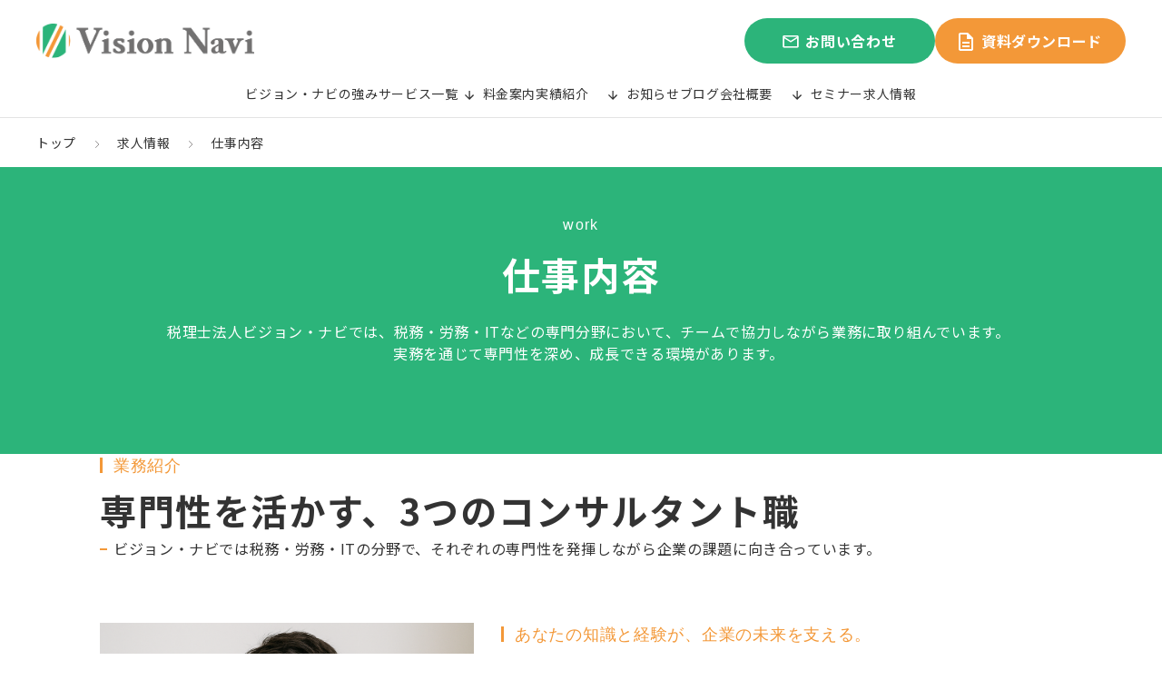

--- FILE ---
content_type: text/html; charset=UTF-8
request_url: https://www.hs-kaikei.com/recruit/work
body_size: 13366
content:
<!doctype html><html lang="ja" class="page-"><head>  <meta charset="utf-8">  <meta http-equiv="X-UA-Compatible" content="IE=edge"><meta name="description" content="税理士法人ビジョン・ナビでの仕事内容をご紹介。税務・労務・IT支援など、各職種ごとの業務内容や1日の流れが具体的にわかります。"><meta property="og:site_name" content="税理法人ビジョン・ナビ"><meta name="viewport" content="width=device-width, initial-scale=1">     <meta property="og:description" content="税理士法人ビジョン・ナビでの仕事内容をご紹介。税務・労務・IT支援など、各職種ごとの業務内容や1日の流れが具体的にわかります。">  <meta property="og:title" content="仕事内容">  <meta name="twitter:description" content="税理士法人ビジョン・ナビでの仕事内容をご紹介。税務・労務・IT支援など、各職種ごとの業務内容や1日の流れが具体的にわかります。">  <meta name="twitter:title" content="仕事内容">      <link rel="preload" href="https://www.hs-kaikei.com/hubfs/images/dummy/dummy_bg.jpg" as="image">  <style>
a.cta_button{-moz-box-sizing:content-box !important;-webkit-box-sizing:content-box !important;box-sizing:content-box !important;vertical-align:middle}.hs-breadcrumb-menu{list-style-type:none;margin:0px 0px 0px 0px;padding:0px 0px 0px 0px}.hs-breadcrumb-menu-item{float:left;padding:10px 0px 10px 10px}.hs-breadcrumb-menu-divider:before{content:'›';padding-left:10px}.hs-featured-image-link{border:0}.hs-featured-image{float:right;margin:0 0 20px 20px;max-width:50%}@media (max-width: 568px){.hs-featured-image{float:none;margin:0;width:100%;max-width:100%}}.hs-screen-reader-text{clip:rect(1px, 1px, 1px, 1px);height:1px;overflow:hidden;position:absolute !important;width:1px}
</style>

<link rel="stylesheet" href="https://use.fontawesome.com/releases/v5.12.1/css/all.css">
<link rel="stylesheet" href="https://www.hs-kaikei.com/hubfs/hub_generated/template_assets/1/181500918114/1743193248328/template_main.min.css">
<link rel="stylesheet" href="https://www.hs-kaikei.com/hubfs/hub_generated/template_assets/1/181500918136/1743193249877/template_style.min.css">
<link rel="stylesheet" href="https://www.hs-kaikei.com/hubfs/hub_generated/template_assets/1/181501429858/1743193255519/template_style.min.css">
<style>#hs_cos_wrapper_main_visual .mv { background-color:rgba(44,180,122,1); }

#hs_cos_wrapper_main_visual .mv_ttl {
  color:rgba(255,255,255,1);
  font-size:42px;
}

#hs_cos_wrapper_main_visual .mv_ruby {
  color:rgba(255,255,255,1);
  font-size:16px;
  font-weight:500;
}

#hs_cos_wrapper_main_visual .upper_txt {
  color:rgba(255,255,255,1);
  font-size:16px;
  font-weight:bold;
}

#hs_cos_wrapper_main_visual .mv_col2.start { align-items:flex-start; }

#hs_cos_wrapper_main_visual .mv_col2.center { align-items:center; }

#hs_cos_wrapper_main_visual .mv_col2.end { align-items:flex-end; }

@media screen and (max-width:767px) {
  #hs_cos_wrapper_main_visual .mv_ttl { font-size:calc(42px*0.7); }

  #hs_cos_wrapper_main_visual .upper_txt { font-size:calc(16px*0.9); }

  #hs_cos_wrapper_main_visual .mv {}
}
</style>
<link rel="stylesheet" href="https://www.hs-kaikei.com/hubfs/hub_generated/template_assets/1/181498684490/1743193241518/template__reset.min.css">
<link rel="stylesheet" href="https://www.hs-kaikei.com/hubfs/hub_generated/template_assets/1/181498684479/1743193240510/template__variables.min.css">
<link rel="stylesheet" href="https://www.hs-kaikei.com/hubfs/hub_generated/template_assets/1/181498684495/1750049884852/template_test_module.min.css">
<style>#hs_cos_wrapper_widget_1746145362110 .module--container {}

#hs_cos_wrapper_widget_1746145362110 .module--body {}

#hs_cos_wrapper_widget_1746145362110 .component--title .deco_title {}

#hs_cos_wrapper_widget_1746145362110 .component--title .sub_title::before {}

#hs_cos_wrapper_widget_1746145362110 .component--title .deco_title::before {}

#hs_cos_wrapper_widget_1746145362110 .component--title .main_title {}

#hs_cos_wrapper_widget_1746145362110 .component--title.has--design-type-fill .deco_title {}

#hs_cos_wrapper_widget_1746145362110 .component--title.has--design-type-fill .sub_title {}
</style>
<link rel="stylesheet" href="https://www.hs-kaikei.com/hubfs/hub_generated/module_assets/1/181498684324/1743239620895/module_06_card.min.css">
<style>#hs_cos_wrapper_widget_1746145559913 .module--container {}

#hs_cos_wrapper_widget_1746145559913 .module--body {}

#hs_cos_wrapper_widget_1746145559913 .component--item-1 .component--richtext.has--design-type-label::before { content:"SAMPLE"; }

#hs_cos_wrapper_widget_1746145559913 .component--item-2 .component--richtext.has--design-type-label::before { content:"SAMPLE"; }

#hs_cos_wrapper_widget_1746145559913 .component--item-3 .component--richtext.has--design-type-label::before { content:"SAMPLE"; }

#hs_cos_wrapper_widget_1746145559913 .component--list>.component--item::before {}

#hs_cos_wrapper_widget_1746145559913 .component--list>.component--item {}

#hs_cos_wrapper_widget_1746145559913 .component--link {}

#hs_cos_wrapper_widget_1746145559913 .component--link::after {}

@media screen and (min-width:1050px) {
  #hs_cos_wrapper_widget_1746145559913 .component--link:hover { background-color:#2CB47A; }

  #hs_cos_wrapper_widget_1746145559913 .component--link:hover::after {}
}
</style>
<style>#hs_cos_wrapper_widget_1746170967571 .module--container {}

#hs_cos_wrapper_widget_1746170967571 .module--body {}

#hs_cos_wrapper_widget_1746170967571 .component--item-1 .component--richtext.has--design-type-label::before { content:"SAMPLE"; }

#hs_cos_wrapper_widget_1746170967571 .component--list>.component--item::before {}

#hs_cos_wrapper_widget_1746170967571 .component--list>.component--item {}

#hs_cos_wrapper_widget_1746170967571 .component--link {}

#hs_cos_wrapper_widget_1746170967571 .component--link::after {}

@media screen and (min-width:1050px) {
  #hs_cos_wrapper_widget_1746170967571 .component--link:hover { background-color:#2CB47A; }

  #hs_cos_wrapper_widget_1746170967571 .component--link:hover::after {}
}
</style>
<style>#hs_cos_wrapper_widget_1746159829314 .module--container {}

#hs_cos_wrapper_widget_1746159829314 .module--body {}

#hs_cos_wrapper_widget_1746159829314 .component--title .deco_title {}

#hs_cos_wrapper_widget_1746159829314 .component--title .sub_title::before {}

#hs_cos_wrapper_widget_1746159829314 .component--title .deco_title::before {}

#hs_cos_wrapper_widget_1746159829314 .component--title .main_title {}

#hs_cos_wrapper_widget_1746159829314 .component--title.has--design-type-fill .deco_title {}

#hs_cos_wrapper_widget_1746159829314 .component--title.has--design-type-fill .sub_title {}
</style>
<style>#hs_cos_wrapper_module_17461598533223 .module--container {}

#hs_cos_wrapper_module_17461598533223 .module--body {}

#hs_cos_wrapper_module_17461598533223 .component--list>.component--item::before { background-color:#93C47D; }

#hs_cos_wrapper_module_17461598533223 .component--list>.component--item { background-color:#fff6ef; }
</style>
<style>#hs_cos_wrapper_widget_1746147511144 .module--container {}

#hs_cos_wrapper_widget_1746147511144 .module--body {}

#hs_cos_wrapper_widget_1746147511144 .component--title .deco_title {}

#hs_cos_wrapper_widget_1746147511144 .component--title .sub_title::before {}

#hs_cos_wrapper_widget_1746147511144 .component--title .deco_title::before {}

#hs_cos_wrapper_widget_1746147511144 .component--title .main_title {}

#hs_cos_wrapper_widget_1746147511144 .component--title.has--design-type-fill .deco_title {}

#hs_cos_wrapper_widget_1746147511144 .component--title.has--design-type-fill .sub_title {}
</style>
<style>#hs_cos_wrapper_widget_1746149274554 .module--container {}

#hs_cos_wrapper_widget_1746149274554 .module--body {}

#hs_cos_wrapper_widget_1746149274554 .component--item-1 .component--richtext.has--design-type-label::before { content:"SAMPLE"; }

#hs_cos_wrapper_widget_1746149274554 .component--item-2 .component--richtext.has--design-type-label::before { content:"SAMPLE"; }

#hs_cos_wrapper_widget_1746149274554 .component--item-3 .component--richtext.has--design-type-label::before { content:"SAMPLE"; }

#hs_cos_wrapper_widget_1746149274554 .component--item-4 .component--richtext.has--design-type-label::before { content:"SAMPLE"; }

#hs_cos_wrapper_widget_1746149274554 .component--item-5 .component--richtext.has--design-type-label::before { content:"SAMPLE"; }

#hs_cos_wrapper_widget_1746149274554 .component--item-6 .component--richtext.has--design-type-label::before { content:"SAMPLE"; }

#hs_cos_wrapper_widget_1746149274554 .component--list>.component--item::before {}

#hs_cos_wrapper_widget_1746149274554 .component--list>.component--item {}

#hs_cos_wrapper_widget_1746149274554 .component--link {}

#hs_cos_wrapper_widget_1746149274554 .component--link::after {}

@media screen and (min-width:1050px) {
  #hs_cos_wrapper_widget_1746149274554 .component--link:hover { background-color:#2CB47A; }

  #hs_cos_wrapper_widget_1746149274554 .component--link:hover::after {}
}
</style>
<style>#hs_cos_wrapper_module_17461717486094 .module--container {}

#hs_cos_wrapper_module_17461717486094 .module--body {}

#hs_cos_wrapper_module_17461717486094 .component--item-1 .component--richtext.has--design-type-label::before { content:"SAMPLE"; }

#hs_cos_wrapper_module_17461717486094 .component--list>.component--item::before {}

#hs_cos_wrapper_module_17461717486094 .component--list>.component--item {}

#hs_cos_wrapper_module_17461717486094 .component--link {}

#hs_cos_wrapper_module_17461717486094 .component--link::after {}

@media screen and (min-width:1050px) {
  #hs_cos_wrapper_module_17461717486094 .component--link:hover { background-color:#2CB47A; }

  #hs_cos_wrapper_module_17461717486094 .component--link:hover::after {}
}
</style>
<style>#hs_cos_wrapper_widget_1746159045728 .module--container {}

#hs_cos_wrapper_widget_1746159045728 .module--body {}

#hs_cos_wrapper_widget_1746159045728 .component--title .deco_title {}

#hs_cos_wrapper_widget_1746159045728 .component--title .sub_title::before {}

#hs_cos_wrapper_widget_1746159045728 .component--title .deco_title::before {}

#hs_cos_wrapper_widget_1746159045728 .component--title .main_title {}

#hs_cos_wrapper_widget_1746159045728 .component--title.has--design-type-fill .deco_title {}

#hs_cos_wrapper_widget_1746159045728 .component--title.has--design-type-fill .sub_title {}
</style>
<style>#hs_cos_wrapper_widget_1746165240624 .module--container {}

#hs_cos_wrapper_widget_1746165240624 .module--body {}
</style>
<style>#hs_cos_wrapper_module_17461764076565 .module--container {}

#hs_cos_wrapper_module_17461764076565 .module--body {}

#hs_cos_wrapper_module_17461764076565 .component--title .deco_title {}

#hs_cos_wrapper_module_17461764076565 .component--title .sub_title::before {}

#hs_cos_wrapper_module_17461764076565 .component--title .deco_title::before {}

#hs_cos_wrapper_module_17461764076565 .component--title .main_title {}

#hs_cos_wrapper_module_17461764076565 .component--title.has--design-type-fill .deco_title {}

#hs_cos_wrapper_module_17461764076565 .component--title.has--design-type-fill .sub_title {}
</style>
<style>#hs_cos_wrapper_module_17461764076566 .module--container {}

#hs_cos_wrapper_module_17461764076566 .module--body {}

#hs_cos_wrapper_module_17461764076566 .component--list>.component--item::before { background-color:#93C47D; }

#hs_cos_wrapper_module_17461764076566 .component--list>.component--item { background-color:#fff6ef; }
</style>
<style>#hs_cos_wrapper_widget_1746171515508 .module--container {}

#hs_cos_wrapper_widget_1746171515508 .module--body {}

#hs_cos_wrapper_widget_1746171515508 .component--richtext {}

#hs_cos_wrapper_widget_1746171515508 .component--richtext.has--design-type-label::before { content:"SAMPLE"; }
</style>
<link rel="stylesheet" href="https://www.hs-kaikei.com/hubfs/hub_generated/template_assets/1/181501429860/1743193256542/template_style.min.css">
<link rel="stylesheet" href="https://www.hs-kaikei.com/hubfs/hub_generated/template_assets/1/181498851228/1743193246253/template_style.min.css">
<style>#hs_cos_wrapper_cta .cta {}

#hs_cos_wrapper_cta .cta_btns li {}

#hs_cos_wrapper_cta .upper_txt { font-size:px; }
</style>
<!-- Editor Styles -->
<style id="hs_editor_style" type="text/css">
/* HubSpot Non-stacked Media Query Styles */
@media (min-width:768px) {
  .section-row-2-vertical-alignment > .row-fluid {
    display: -ms-flexbox !important;
    -ms-flex-direction: row;
    display: flex !important;
    flex-direction: row;
  }
  .cell_17461598295702-vertical-alignment {
    display: -ms-flexbox !important;
    -ms-flex-direction: column !important;
    -ms-flex-pack: center !important;
    display: flex !important;
    flex-direction: column !important;
    justify-content: center !important;
  }
  .cell_17461598295702-vertical-alignment > div {
    flex-shrink: 0 !important;
  }
  .cell_17461598295702-row-1-vertical-alignment > .row-fluid {
    display: -ms-flexbox !important;
    -ms-flex-direction: row;
    display: flex !important;
    flex-direction: row;
  }
  .cell_1746176876813-vertical-alignment {
    display: -ms-flexbox !important;
    -ms-flex-direction: column !important;
    -ms-flex-pack: center !important;
    display: flex !important;
    flex-direction: column !important;
    justify-content: center !important;
  }
  .cell_1746176876813-vertical-alignment > div {
    flex-shrink: 0 !important;
  }
}
/* HubSpot Styles (default) */
.section-row-1-background-layers {
  background-image: linear-gradient(rgba(255, 246, 239, 1), rgba(255, 246, 239, 1)) !important;
  background-position: left top !important;
  background-size: auto !important;
  background-repeat: no-repeat !important;
}
.section-row-2-background-layers {
  background-image: linear-gradient(rgba(251, 251, 248, 1), rgba(251, 251, 248, 1)) !important;
  background-position: left top !important;
  background-size: auto !important;
  background-repeat: no-repeat !important;
}
.section-row-5-background-layers {
  background-image: linear-gradient(rgba(255, 246, 239, 1), rgba(255, 246, 239, 1)) !important;
  background-position: left top !important;
  background-size: auto !important;
  background-repeat: no-repeat !important;
}
.section-row-7-background-layers {
  background-image: linear-gradient(rgba(251, 251, 248, 1), rgba(251, 251, 248, 1)) !important;
  background-position: left top !important;
  background-size: auto !important;
  background-repeat: no-repeat !important;
}
</style>  <script src="https://ajax.googleapis.com/ajax/libs/jquery/1.12.4/jquery.min.js"></script>    <!-- Added by GoogleAnalytics4 integration --> <script> var _hsp = window._hsp = window._hsp || []; window.dataLayer = window.dataLayer || []; function gtag(){dataLayer.push(arguments);}  var useGoogleConsentModeV2 = true; var waitForUpdateMillis = 1000;   if (!window._hsGoogleConsentRunOnce) {  window._hsGoogleConsentRunOnce = true;   gtag('consent', 'default', {  'ad_storage': 'denied',  'analytics_storage': 'denied',  'ad_user_data': 'denied',  'ad_personalization': 'denied',  'wait_for_update': waitForUpdateMillis  });   if (useGoogleConsentModeV2) {  _hsp.push(['useGoogleConsentModeV2'])  } else {  _hsp.push(['addPrivacyConsentListener', function(consent){  var hasAnalyticsConsent = consent && (consent.allowed || (consent.categories && consent.categories.analytics));  var hasAdsConsent = consent && (consent.allowed || (consent.categories && consent.categories.advertisement));   gtag('consent', 'update', {  'ad_storage': hasAdsConsent ? 'granted' : 'denied',  'analytics_storage': hasAnalyticsConsent ? 'granted' : 'denied',  'ad_user_data': hasAdsConsent ? 'granted' : 'denied',  'ad_personalization': hasAdsConsent ? 'granted' : 'denied'  });  }]);  } }  gtag('js', new Date()); gtag('set', 'developer_id.dZTQ1Zm', true); gtag('config', 'G-1EMHNBDM3N'); </script> <script async src="https://www.googletagmanager.com/gtag/js?id=G-1EMHNBDM3N"></script>  <!-- /Added by GoogleAnalytics4 integration -->  <!-- Added by GoogleTagManager integration --> <script> var _hsp = window._hsp = window._hsp || []; window.dataLayer = window.dataLayer || []; function gtag(){dataLayer.push(arguments);}  var useGoogleConsentModeV2 = true; var waitForUpdateMillis = 1000;    var hsLoadGtm = function loadGtm() {  if(window._hsGtmLoadOnce) {  return;  }   if (useGoogleConsentModeV2) {   gtag('set','developer_id.dZTQ1Zm',true);   gtag('consent', 'default', {  'ad_storage': 'denied',  'analytics_storage': 'denied',  'ad_user_data': 'denied',  'ad_personalization': 'denied',  'wait_for_update': waitForUpdateMillis  });   _hsp.push(['useGoogleConsentModeV2'])  }   (function(w,d,s,l,i){w[l]=w[l]||[];w[l].push({'gtm.start':  new Date().getTime(),event:'gtm.js'});var f=d.getElementsByTagName(s)[0],  j=d.createElement(s),dl=l!='dataLayer'?'&l='+l:'';j.async=true;j.src=  'https://www.googletagmanager.com/gtm.js?id='+i+dl;f.parentNode.insertBefore(j,f);  })(window,document,'script','dataLayer','GTM-TXTRLMK8');   window._hsGtmLoadOnce = true; };  _hsp.push(['addPrivacyConsentListener', function(consent){  if(consent.allowed || (consent.categories && consent.categories.analytics)){  hsLoadGtm();  } }]);  </script>  <!-- /Added by GoogleTagManager integration -->   <link rel="canonical" href="https://www.hs-kaikei.com/recruit/work">   <meta property="og:url" content="https://www.hs-kaikei.com/recruit/work"> <meta name="twitter:card" content="summary_large_image"> <meta http-equiv="content-language" content="ja">      <meta property="og:image" content="https://www.hs-kaikei.com/hubfs/visionnavi/image/common/OGP.png">  <meta name="twitter:image" content="https://www.hs-kaikei.com/hubfs/visionnavi/image/common/OGP.png"><meta name="twitter:site" content="税理法人ビジョン・ナビ">  <meta name="twitter:title" content="税理法人ビジョン・ナビ">  <meta name="twitter:description" content="税理士法人ビジョン・ナビでの仕事内容をご紹介。税務・労務・IT支援など、各職種ごとの業務内容や1日の流れが具体的にわかります。">  <meta name="twitter:url" content="https://www.hs-kaikei.com/recruit/work">   <link rel="shortcut icon" href="https://www.hs-kaikei.com/hubfs/visionnavi/image/common/favicon.ico">  <meta name="format-detection" content="telephone=no"><title>仕事内容</title><link rel="preconnect" href="https://fonts.googleapis.com">  <link rel="preconnect" href="https://fonts.gstatic.com" crossorigin>  <link href="https://fonts.googleapis.com/css2?family=Noto+Sans+JP:wght@100..900&amp;display=swap" rel="stylesheet">  <link rel="preload" href="https://use.fontawesome.com/releases/v5.12.1/css/all.css">  <link rel="preload" href="https://www.hs-kaikei.com/hubfs/hub_generated/template_assets/1/181500918114/1743193248328/template_main.min.css" as="main">      <script type="application/ld+json">  {  "@context": "https://schema.org",  "@type": "Organization",  "url": "/",  "logo": "https://45964051.fs1.hubspotusercontent-na1.net/hubfs/45964051/visionnavi/image/common/logo.svg"  }  </script>   <meta name="generator" content="HubSpot"></head><body>
<!--  Added by GoogleTagManager integration -->
<noscript><iframe src="https://www.googletagmanager.com/ns.html?id=GTM-TXTRLMK8" height="0" width="0" style="display:none;visibility:hidden"></iframe></noscript>

<!-- /Added by GoogleTagManager integration -->
<header class="header">
  <div class="header_upper">
    <div class="header_logo">
      <span class="header_logo_img">
        
        <span id="hs_cos_wrapper_header_" class="hs_cos_wrapper hs_cos_wrapper_widget hs_cos_wrapper_type_logo" style="" data-hs-cos-general-type="widget" data-hs-cos-type="logo"><a href="/?hsLang=ja" id="hs-link-header_" style="border-width:0px;border:0px;"><img src="https://www.hs-kaikei.com/hubfs/visionnavi/image/common/logo.svg" class="hs-image-widget " height="37" style="height: auto;width:240px;border-width:0px;border:0px;" width="240" alt="税理士法人ビジョン・ナビ" title="税理士法人ビジョン・ナビ" loading=""></a></span>
      </span></div>
    <div class="header_upper_inner">
      <div class="header_utils"><ul class="header_btns header_btns--pc"><li><span id="hs_cos_wrapper_header_" class="hs_cos_wrapper hs_cos_wrapper_widget hs_cos_wrapper_type_cta" style="" data-hs-cos-general-type="widget" data-hs-cos-type="cta"><div class="hs-web-interactive-inline" style="" data-hubspot-wrapper-cta-id="181502198359"> 
 <a href="https://cta-service-cms2.hubspot.com/web-interactives/public/v1/track/click?encryptedPayload=AVxigLJR9Xo5JRYbKvj%2BXry2EpwXMODeR%2BrE6FxsjFpv1okL6rnDkHNGA915j8RU8LGebK3ggmcSJDuMaM%2BxuVCzIr7Q9zvScwLTPFYhBFdTO6DuJhQYrNlfu0%2FcpQaTGjqLXfnPX%2FGq74Hcq7PgH297BjPdf6dc8WpbqCV%2FkTvRrtZz%2FZTc%2FQ%3D%3D&amp;portalId=45964051" class="hs-inline-web-interactive-181502198359   " data-hubspot-cta-id="181502198359"> 
  <div class="link-button-cta link-button-cta--contact">
   <span class="link-button-cta__title"><span class="link-button-cta__title__deco"></span>お問い合わせ</span> 
   <span class="link-button-cta__text">ご不明な点はお気軽にお問い合わせください。初回相談は無料です。</span>
  </div> </a> 
</div></span></li><li><span id="hs_cos_wrapper_header_" class="hs_cos_wrapper hs_cos_wrapper_widget hs_cos_wrapper_type_cta" style="" data-hs-cos-general-type="widget" data-hs-cos-type="cta"><div class="hs-web-interactive-inline" style="" data-hubspot-wrapper-cta-id="181502198366"> 
 <a href="https://cta-service-cms2.hubspot.com/web-interactives/public/v1/track/click?encryptedPayload=AVxigLLyhUxU5Mm8ZMm1O%2FPUlLzXqYXBViU5ivCpaNqGLUrWCePXNR4uh5FfyNHow41R00fCmvDU4G2tbXP5VbQHHXhUyY3bW1LqEIdrkXul5dlAHk1ertTxjMzVsnYPyxemJ%2FlNwY3p866UQqhi99PHp9VxeJ6WI4MbcNYHc9BuhYH9Xeik0A%3D%3D&amp;portalId=45964051" class="hs-inline-web-interactive-181502198366   " data-hubspot-cta-id="181502198366"> 
  <div class="link-button-cta link-button-cta--download">
   <span class="link-button-cta__title"><span class="link-button-cta__title__deco"></span>資料ダウンロード</span> 
   <span class="link-button-cta__text">お役立ち情報はこちらから</span>
  </div> </a> 
</div></span></li></ul><button class="header_humb js_headerMenuBtn">
          <span class="header_humb_line"></span>
          <span class="header_humb_line"></span>
          <span class="header_humb_line"></span>
        </button></div>
    </div>
  </div><nav class="header_menu js_headerMenu">
    <ul class="header_nav level1"><li class="header_nav_item"><a class="header_nav_link" href="https://www.hs-kaikei.com/reason?hsLang=ja">ビジョン・ナビの強み</a></li>
      <li class="header_nav_item has_child"><a class="header_nav_link" href="https://www.hs-kaikei.com/service?hsLang=ja">サービス一覧</a><button class="jsLev1Btn"></button><ul class="header_nav level2"><li class="header_nav_item"><a class="header_nav_link" href="https://www.hs-kaikei.com/service/taxation?hsLang=ja">税務代理業務</a></li><li class="header_nav_item"><a class="header_nav_link" href="https://www.hs-kaikei.com/service/outsourcing?hsLang=ja">アウトソーシング業務</a></li><li class="header_nav_item"><a class="header_nav_link" href="https://www.hs-kaikei.com/service/solution?hsLang=ja">ソリューション業務</a></li></ul></li>
      <li class="header_nav_item"><a class="header_nav_link" href="https://www.hs-kaikei.com/price?hsLang=ja">料金案内</a></li>
      <li class="header_nav_item has_child"><a class="header_nav_link" href="https://www.hs-kaikei.com/works?hsLang=ja">実績紹介</a><button class="jsLev1Btn"></button><ul class="header_nav level2"><li class="header_nav_item"><a class="header_nav_link" href="https://www.hs-kaikei.com/works/voice01?hsLang=ja">お客様の声</a></li></ul></li>
      <li class="header_nav_item"><a class="header_nav_link" href="https://www.hs-kaikei.com/release?hsLang=ja">お知らせ</a></li>
      <li class="header_nav_item"><a class="header_nav_link" href="https://www.hs-kaikei.com/blog?hsLang=ja">ブログ</a></li>
      <li class="header_nav_item has_child"><a class="header_nav_link" href="https://www.hs-kaikei.com/about?hsLang=ja">会社概要</a><button class="jsLev1Btn"></button><ul class="header_nav level2"><li class="header_nav_item"><a class="header_nav_link" href="https://www.hs-kaikei.com/about/corporate?hsLang=ja">当社について</a></li><li class="header_nav_item"><a class="header_nav_link" href="https://www.hs-kaikei.com/about/information?hsLang=ja">事務所概要・アクセス</a></li></ul></li>
      <li class="header_nav_item"><a class="header_nav_link" href="https://www.hs-kaikei.com/seminar?hsLang=ja">セミナー</a></li>
      <li class="header_nav_item"><a class="header_nav_link" href="https://www.hs-kaikei.com/recruit-top?hsLang=ja">求人情報</a></li>
      </ul><ul class="header_btns header_btns--sp"><li><span id="hs_cos_wrapper_header_" class="hs_cos_wrapper hs_cos_wrapper_widget hs_cos_wrapper_type_cta" style="" data-hs-cos-general-type="widget" data-hs-cos-type="cta"><div class="hs-web-interactive-inline" style="" data-hubspot-wrapper-cta-id="181502198359"> 
 <a href="https://cta-service-cms2.hubspot.com/web-interactives/public/v1/track/click?encryptedPayload=AVxigLJR9Xo5JRYbKvj%2BXry2EpwXMODeR%2BrE6FxsjFpv1okL6rnDkHNGA915j8RU8LGebK3ggmcSJDuMaM%2BxuVCzIr7Q9zvScwLTPFYhBFdTO6DuJhQYrNlfu0%2FcpQaTGjqLXfnPX%2FGq74Hcq7PgH297BjPdf6dc8WpbqCV%2FkTvRrtZz%2FZTc%2FQ%3D%3D&amp;portalId=45964051" class="hs-inline-web-interactive-181502198359   " data-hubspot-cta-id="181502198359"> 
  <div class="link-button-cta link-button-cta--contact">
   <span class="link-button-cta__title"><span class="link-button-cta__title__deco"></span>お問い合わせ</span> 
   <span class="link-button-cta__text">ご不明な点はお気軽にお問い合わせください。初回相談は無料です。</span>
  </div> </a> 
</div></span></li><li><span id="hs_cos_wrapper_header_" class="hs_cos_wrapper hs_cos_wrapper_widget hs_cos_wrapper_type_cta" style="" data-hs-cos-general-type="widget" data-hs-cos-type="cta"><div class="hs-web-interactive-inline" style="" data-hubspot-wrapper-cta-id="181502198366"> 
 <a href="https://cta-service-cms2.hubspot.com/web-interactives/public/v1/track/click?encryptedPayload=AVxigLLyhUxU5Mm8ZMm1O%2FPUlLzXqYXBViU5ivCpaNqGLUrWCePXNR4uh5FfyNHow41R00fCmvDU4G2tbXP5VbQHHXhUyY3bW1LqEIdrkXul5dlAHk1ertTxjMzVsnYPyxemJ%2FlNwY3p866UQqhi99PHp9VxeJ6WI4MbcNYHc9BuhYH9Xeik0A%3D%3D&amp;portalId=45964051" class="hs-inline-web-interactive-181502198366   " data-hubspot-cta-id="181502198366"> 
  <div class="link-button-cta link-button-cta--download">
   <span class="link-button-cta__title"><span class="link-button-cta__title__deco"></span>資料ダウンロード</span> 
   <span class="link-button-cta__text">お役立ち情報はこちらから</span>
  </div> </a> 
</div></span></li></ul></nav></header>

  <main>
    <article><div id="hs_cos_wrapper_breadcrumb" class="hs_cos_wrapper hs_cos_wrapper_widget hs_cos_wrapper_type_module" style="" data-hs-cos-general-type="widget" data-hs-cos-type="module"><div class="hs-breadcrumb-menu-wrapper" id="hs_menu_wrapper_breadcrumb_breadcrumb" role="navigation" data-sitemap-name="default" data-menu-id="181544443457">
 <ul class="hs-breadcrumb-menu">
  <li class="hs-breadcrumb-menu-item first-crumb"><a href="https://www.hs-kaikei.com?hsLang=ja" class="hs-breadcrumb-label">トップ</a><span class="hs-breadcrumb-menu-divider"></span></li>
  <li class="hs-breadcrumb-menu-item"><a href="https://www.hs-kaikei.com/recruit-top?hsLang=ja" class="hs-breadcrumb-label">求人情報</a><span class="hs-breadcrumb-menu-divider"></span></li>
  <li class="hs-breadcrumb-menu-item last-crumb"><span class="hs-breadcrumb-label">仕事内容</span></li>
 </ul>
</div></div><div id="hs_cos_wrapper_main_visual" class="hs_cos_wrapper hs_cos_wrapper_widget hs_cos_wrapper_type_module" style="" data-hs-cos-general-type="widget" data-hs-cos-type="module"><div class="mv center mv--bg-color">
    <div class="container wide"><p class="mv_ruby">work</p><h1 class="mv_ttl">
        仕事内容
      </h1><div class="mv_shoulder"><p data-start="125" data-end="220">　税理士法人ビジョン・ナビでは、税務・労務・ITなどの専門分野において、チームで協力しながら業務に取り組んでいます。<br data-start="307" data-end="310">　実務を通じて専門性を深め、成長できる環境があります。</p><br><p data-start="322" data-end="398">&nbsp;</p></div></div>
  </div></div><div class="container-fluid">
<div class="row-fluid-wrapper">
<div class="row-fluid">
<div class="span12 widget-span widget-type-cell " style="" data-widget-type="cell" data-x="0" data-w="12">

<div class="row-fluid-wrapper row-depth-1 row-number-1 dnd-section">
<div class="row-fluid ">
<div class="span12 widget-span widget-type-cell dnd-column" style="" data-widget-type="cell" data-x="0" data-w="12">

<div class="row-fluid-wrapper row-depth-1 row-number-2 dnd-row">
<div class="row-fluid ">
<div class="span12 widget-span widget-type-custom_widget dnd-module" style="" data-widget-type="custom_widget" data-x="0" data-w="12">
<div id="hs_cos_wrapper_widget_1746145362110" class="hs_cos_wrapper hs_cos_wrapper_widget hs_cos_wrapper_type_module" style="" data-hs-cos-general-type="widget" data-hs-cos-type="module"><div class="module--title module--container ">
  <div class="module--content">
    <div class="module--body ">
      <div class="component--title has--position-left has--design-type-border"><span class="deco_title">業務紹介</span><div>
      <h2 class="main_title ">専門性を活かす、3つのコンサルタント職</h2>
    </div><p class="sub_title">ビジョン・ナビでは税務・労務・ITの分野で、それぞれの専門性を発揮しながら企業の課題に向き合っています。</p></div>
    </div>
  </div>
</div></div>

</div><!--end widget-span -->
</div><!--end row-->
</div><!--end row-wrapper -->

<div class="row-fluid-wrapper row-depth-1 row-number-3 dnd-row">
<div class="row-fluid ">
<div class="span12 widget-span widget-type-custom_widget dnd-module" style="" data-widget-type="custom_widget" data-x="0" data-w="12">
<div id="hs_cos_wrapper_widget_1746145559913" class="hs_cos_wrapper hs_cos_wrapper_widget hs_cos_wrapper_type_module" style="" data-hs-cos-general-type="widget" data-hs-cos-type="module"><div class="module--card module--container has--margin-top-none has--margin-bottom-none has--padding-top has--padding-bottom">
  <div class="module--content">
    <div class="module--body ">
      <div class="component--card component--content has--grid-column-1-fr-same has--setting-type-horizontal">
  <div class="component--item component--item-1 has--grid-column-2-fr-2_3 has--order-alternate"><div class="image_column">
        
  <div class="component--image ">
    <figure><img src="https://www.hs-kaikei.com/hubfs/ChatGPT%20Image%202025%E5%B9%B45%E6%9C%882%E6%97%A5%2009_37_37.png" class="" alt="tax" loading="lazy">
    </figure>
  </div>
      </div><div class="content_column"><div class="component--title has--position-left has--design-type-border"><span class="deco_title">あなたの知識と経験が、企業の未来を支える。</span><div>
      <h2 class="main_title ">税務コンサルタント</h2>
    </div><p class="sub_title">中小企業の経営を税務面からサポート</p></div><div class="component--richtext richtext ">
    <div class="content_wrapper">
      <p data-start="196" data-end="303">税務コンサルタントは、会計データの入力や月次試算表の作成、決算・申告書業務などを通じて、企業の経営を支える役割を担います。<br data-start="257" data-end="260">お客様とのやりとりや相談対応も多く、数字だけでなく“人”と向き合う機会が多い仕事です。</p>
<p data-start="305" data-end="398">入社後は、座学研修やOJT、先輩による1on1面談などで段階的に業務を習得できます。<br data-start="347" data-end="350">わからないことは「質問リレー制度」ですぐに相談できるなど、チームで支え合う文化が根づいています。</p>
<p data-start="400" data-end="500">経験者の方には、申告書の主担当や顧問先との面談対応、税務調査の準備など、より専門性の高い業務もお任せします。<br data-start="454" data-end="457">一人で抱え込まず、相談・協力しながら成長できる環境で、あなたの力を発揮してみませんか？</p>
    </div>
  </div>
        <ul class="component--link_list has--flex-column-variable"><li class="component--item component--item-1">
    
  </li></ul>
      
    </div>
  </div>
  <div class="component--item component--item-2 has--grid-column-2-fr-2_3 has--order-alternate"><div class="image_column">
        
  <div class="component--image ">
    <figure><img src="https://www.hs-kaikei.com/hubfs/ChatGPT%20Image%202025%E5%B9%B45%E6%9C%882%E6%97%A5%2009_54_37.png" class="" alt="SR" loading="lazy">
    </figure>
  </div>
      </div><div class="content_column"><div class="component--title has--position-left has--design-type-border"><span class="deco_title">働く人と企業を“しくみ”で支えるプロに。</span><div>
      <h2 class="main_title ">労務コンサルタント</h2>
    </div><p class="sub_title">就業環境の整備や労務トラブルを未然に防ぐ役割です</p></div><div class="component--richtext richtext ">
    <div class="content_wrapper">
      <p data-start="153" data-end="280">労務コンサルタントは、社会保険や雇用保険の手続き、就業規則の整備、労務相談などを通じて、企業と“人を支える仕組み”の両方に関わる仕事です。<br data-start="222" data-end="225">お客様と直接やりとりをする機会も多く、状況を丁寧にヒアリングしながら、現実に即した提案を行う力が求められます。</p>
<p data-start="282" data-end="386">入社後は、新人研修やOJTに加え、先輩による1on1や相談制度もあり、未経験の方でも安心してスタートできます。<br data-start="337" data-end="340">業務に慣れてくれば、助成金申請のサポートや労務診断など、幅広い業務にステップアップ可能です。</p>
<p data-start="388" data-end="458">チームで協力しながら業務を進める体制が整っており、「人に寄り添いながら、制度を通じて支える仕事」にやりがいを感じたい方にぴったりの職種です。</p>
    </div>
  </div>
        <ul class="component--link_list has--flex-column-variable"><li class="component--item component--item-1">
    
  </li></ul>
      
    </div>
  </div>
  <div class="component--item component--item-3 has--grid-column-2-fr-2_3 has--order-alternate"><div class="image_column">
        
  <div class="component--image ">
    <figure><img src="https://www.hs-kaikei.com/hubfs/ChatGPT%20Image%202025%E5%B9%B45%E6%9C%882%E6%97%A5%2009_47_26.png" class="" alt="IT" loading="lazy">
    </figure>
  </div>
      </div><div class="content_column"><div class="component--title has--position-left has--design-type-border"><span class="deco_title">業務改善×テクノロジーで、会計・労務をもっとスマートに。</span><div>
      <h2 class="main_title ">　ITコンサルタント（正社員）</h2>
    </div><p class="sub_title">会計・労務の現場にフィットするITソリューションを提案</p></div><div class="component--richtext richtext ">
    <div class="content_wrapper">
      <p data-start="500" data-end="620">ITコンサルタントは、会計・労務ソフトやチャットワークなどのツールを活用し、社内外の業務改善やクラウド導入をサポートする役割です。<br data-start="565" data-end="568">現場の業務フローを理解し、使いやすい仕組みを提案・設定・フォローすることで、働きやすさを裏から支えます。</p>
<p data-start="622" data-end="758">「ITが得意」よりも、「誰かの業務を少しでも楽にしたい」という視点が活かせるポジションです。<br data-start="668" data-end="671">業務は業務委託やパート形式で行うことが多く、柔軟な働き方が可能。<br data-start="703" data-end="706">ツールの設定・説明・運用支援まで一貫して関わりながら、社内の相談窓口として頼られる存在になっていきます。</p>
<p data-start="760" data-end="799">業務知識や経験よりも、“人と仕組みの間に立つ力”を発揮したい方に向いています。</p>
    </div>
  </div>
        <ul class="component--link_list has--flex-column-variable"><li class="component--item component--item-1">
    
  </li></ul>
      
    </div>
  </div></div>
    </div>
  </div>
</div></div>

</div><!--end widget-span -->
</div><!--end row-->
</div><!--end row-wrapper -->

</div><!--end widget-span -->
</div><!--end row-->
</div><!--end row-wrapper -->

<div class="row-fluid-wrapper row-depth-1 row-number-4 section-row-1-background-layers section-row-1-background-color dnd-section">
<div class="row-fluid ">
<div class="span12 widget-span widget-type-cell dnd-column" style="" data-widget-type="cell" data-x="0" data-w="12">

<div class="row-fluid-wrapper row-depth-1 row-number-5 dnd-row">
<div class="row-fluid ">
<div class="span12 widget-span widget-type-custom_widget dnd-module" style="" data-widget-type="custom_widget" data-x="0" data-w="12">
<div id="hs_cos_wrapper_widget_1746170967571" class="hs_cos_wrapper hs_cos_wrapper_widget hs_cos_wrapper_type_module" style="" data-hs-cos-general-type="widget" data-hs-cos-type="module">
<div class="module--card module--container has--margin-top-none has--margin-bottom-none has--padding-top has--padding-bottom">
  <div class="module--content">
    <div class="module--body ">
      <div class="component--card component--content has--grid-column-1-fr-same has--setting-type-vertical">
  <div class="component--item component--item-1 has--grid-column-2-fr-1_2 has--order-image_content"><div class="content_column"><div class="component--title has--position-center has--design-type-original"><span class="deco_title">Inquiry</span><div>
      <h2 class="main_title ">リクルート担当者にもっと詳しく聞いてみたい</h2>
    </div></div><div class="component--richtext richtext ">
    <div class="content_wrapper">
      <div style="text-align: center;"><span>※まずは「話を聞きたい」だけでも歓迎です。</span></div>
    </div>
  </div>
        <ul class="component--link_list has--flex-column-variable"><li class="component--item component--item-1">
    <a href="#anchor4" class="component--link has--design-type-button">
    問い合わせはこちらから
  </a>
  </li></ul>
      
    </div>
  </div></div>
    </div>
  </div>
</div></div>

</div><!--end widget-span -->
</div><!--end row-->
</div><!--end row-wrapper -->

</div><!--end widget-span -->
</div><!--end row-->
</div><!--end row-wrapper -->

<div class="row-fluid-wrapper row-depth-1 row-number-6 section-row-2-background-color dnd-section section-row-2-background-layers section-row-2-vertical-alignment">
<div class="row-fluid ">
<div class="span12 widget-span widget-type-cell cell_17461598295702-vertical-alignment dnd-column" style="" data-widget-type="cell" data-x="0" data-w="12">

<div class="row-fluid-wrapper row-depth-1 row-number-7 dnd-row">
<div class="row-fluid ">
<div class="span12 widget-span widget-type-custom_widget dnd-module" style="" data-widget-type="custom_widget" data-x="0" data-w="12">
<div id="hs_cos_wrapper_widget_1746159829314" class="hs_cos_wrapper hs_cos_wrapper_widget hs_cos_wrapper_type_module" style="" data-hs-cos-general-type="widget" data-hs-cos-type="module"><div class="module--title module--container has--margin-top-none has--margin-bottom-none has--padding-top">
  <div class="module--content">
    <div class="module--body ">
      <div class="component--title has--position-left has--design-type-border"><span class="deco_title">1日のスケジュール</span><div>
      <h2 class="main_title ">働くイメージを、1日の流れで体感。</h2>
    </div><p class="sub_title">実際にスタッフがどのように1日を過ごしているのかをご紹介します。<br>はたらく時間のメリハリや、チームの連携の様子も感じていただけます。</p></div>
    </div>
  </div>
</div></div>

</div><!--end widget-span -->
</div><!--end row-->
</div><!--end row-wrapper -->

<div class="row-fluid-wrapper row-depth-1 row-number-8 dnd-row cell_17461598295702-row-1-vertical-alignment">
<div class="row-fluid ">
<div class="span12 widget-span widget-type-cell cell_1746176876813-vertical-alignment dnd-column" style="" data-widget-type="cell" data-x="0" data-w="12">

<div class="row-fluid-wrapper row-depth-1 row-number-9 dnd-row">
<div class="row-fluid ">
<div class="span12 widget-span widget-type-custom_widget dnd-module" style="" data-widget-type="custom_widget" data-x="0" data-w="12">
<div id="hs_cos_wrapper_module_17461598533223" class="hs_cos_wrapper hs_cos_wrapper_widget hs_cos_wrapper_type_module" style="" data-hs-cos-general-type="widget" data-hs-cos-type="module"><div class="module--list module--container has--margin-top-none has--margin-bottom-none has--padding-top has--padding-bottom">
  <div class="module--content">
    <div class="module--body ">
      <ul class="component--list has--grid-column-1-fr-same has--design-type-flow"><li class="component--item component--item-1 has--background-color">
    <h3 data-start="570" data-end="597">8時40分頃　出社・準備</h3>
<h3 data-start="570" data-end="597"><span style="font-size: 14px;">パソコンを立ち上げ、当日の予定やメールを確認します。</span></h3>
<p data-start="163" data-end="229">&nbsp;</p>
  </li><li class="component--item component--item-2 has--background-color">
    <h3 data-start="642" data-end="655">8時45分　全体朝礼研修（30分）</h3>
<p data-start="642" data-end="655">経営理念、税制改正・実務上のポイントなどを共有します</p>
<p data-start="258" data-end="321">&nbsp;</p>
  </li><li class="component--item component--item-3 has--background-color">
    <h3 data-start="686" data-end="703">9時15分　チーム朝礼（15分）</h3>
<p data-start="686" data-end="703">チーム単位で当日の業務確認・訪問予定などを共有します。</p>
  </li><li class="component--item component--item-4 has--background-color">
    <h3 data-start="753" data-end="769">9時30分から12時00分　入力・資料準備</h3>
<p data-start="770" data-end="805">会計データの入力や確認作業、顧問先に持参する資料の整理など。</p>
<p data-start="441" data-end="474">&nbsp;</p>
  </li><li class="component--item component--item-5 has--background-color">
    <h3>13時00分から15時00分　顧客訪問</h3>
<p>顧問先を訪問し、月次報告や経営相談などを行います。</p>
  </li><li class="component--item component--item-6 has--background-color">
    <h3>15時00分から17時30分　社内レビュー・日報作成</h3>
<p>先輩社員による業務レビューや、質問リレー制度を活用して不明点を共有・解決。残務業務を行います。</p>
  </li><li class="component--item component--item-7 has--background-color">
    <h3>17時40分頃　退社</h3>
<p>業務終了。繁忙期を除けば、定時退社も可能な働き方です。</p>
  </li></ul>

    </div>
  </div>
</div></div>

</div><!--end widget-span -->
</div><!--end row-->
</div><!--end row-wrapper -->

</div><!--end widget-span -->
</div><!--end row-->
</div><!--end row-wrapper -->

</div><!--end widget-span -->
</div><!--end row-->
</div><!--end row-wrapper -->

<div class="row-fluid-wrapper row-depth-1 row-number-10 dnd-section">
<div class="row-fluid ">
<div class="span12 widget-span widget-type-cell dnd-column" style="" data-widget-type="cell" data-x="0" data-w="12">

<div class="row-fluid-wrapper row-depth-1 row-number-11 dnd-row">
<div class="row-fluid ">
<div class="span12 widget-span widget-type-custom_widget dnd-module" style="" data-widget-type="custom_widget" data-x="0" data-w="12">
<div id="hs_cos_wrapper_widget_1746147511144" class="hs_cos_wrapper hs_cos_wrapper_widget hs_cos_wrapper_type_module" style="" data-hs-cos-general-type="widget" data-hs-cos-type="module"><div class="module--title module--container has--margin-top-none has--margin-bottom-none has--padding-top has--padding-bottom">
  <div class="module--content">
    <div class="module--body ">
      <div class="component--title has--position-left has--design-type-border"><span class="deco_title">「働きやすさ」のその先へ</span><div>
      <h2 class="main_title ">ビジョン・ナビの働く環境と制度紹介</h2>
    </div><p class="sub_title">柔軟な働き方やスキルアップ支援、チームのあたたかさを大切にしています。あなたらしく安心して働ける環境を整えています。</p></div>
    </div>
  </div>
</div></div>

</div><!--end widget-span -->
</div><!--end row-->
</div><!--end row-wrapper -->

</div><!--end widget-span -->
</div><!--end row-->
</div><!--end row-wrapper -->

<div class="row-fluid-wrapper row-depth-1 row-number-12 dnd-section">
<div class="row-fluid ">
<div class="span12 widget-span widget-type-cell dnd-column" style="" data-widget-type="cell" data-x="0" data-w="12">

<div class="row-fluid-wrapper row-depth-1 row-number-13 dnd-row">
<div class="row-fluid ">
<div class="span12 widget-span widget-type-custom_widget dnd-module" style="" data-widget-type="custom_widget" data-x="0" data-w="12">
<div id="hs_cos_wrapper_widget_1746149274554" class="hs_cos_wrapper hs_cos_wrapper_widget hs_cos_wrapper_type_module" style="" data-hs-cos-general-type="widget" data-hs-cos-type="module">
  
<div class="module--card module--container ">
  <div class="module--content">
    <div class="module--body ">
      <div class="component--card component--content has--grid-column-3-fr-same has--setting-type-vertical">
  <div class="component--item component--item-1 has--grid-column-2-fr-2_3 has--order-alternate"><div class="content_column">
  <div class="component--image ">
    <figure><img src="https://www.hs-kaikei.com/hubfs/ChatGPT%20Image%202025%E5%B9%B45%E6%9C%882%E6%97%A5%2010_45_18.png" class="" alt="mentor" loading="lazy">
    </figure>
  </div><div class="component--title has--position-left has--design-type-border"><span class="deco_title">サポート体制</span><div>
      <h2 class="main_title ">メンター制度で安心スタート</h2>
    </div><p class="sub_title">週1回の1on1で3か月間サポート</p></div><div class="component--richtext richtext ">
    <div class="content_wrapper">
      <p>入社後3か月間は、先輩社員が専属メンターとして毎週1on1を実施。業務だけでなく、不安や悩みにも寄り添いながら、安心して職場に馴染める環境を整えています。</p>
    </div>
  </div>
        <ul class="component--link_list has--flex-column-variable"><li class="component--item component--item-1">
    
  </li></ul>
      
    </div>
  </div>
  <div class="component--item component--item-2 has--grid-column-2-fr-2_3 has--order-alternate"><div class="content_column">
  <div class="component--image ">
    <figure><img src="https://www.hs-kaikei.com/hubfs/teach-1.png" class="" alt="teach-1" loading="lazy">
    </figure>
  </div><div class="component--title has--position-left has--design-type-border"><span class="deco_title">教育制度</span><div>
      <h2 class="main_title ">座学＋実務で<br>学べる新人研修</h2>
    </div><p class="sub_title">1か月間の基礎研修でスムーズに実務へ</p></div><div class="component--richtext richtext ">
    <div class="content_wrapper">
      <p>入社後の1か月間は、午前は座学、午後はOJTという流れで基礎から丁寧に学べるカリキュラムを実施。業務フローや会計・労務の知識も段階的に身につけられます。</p>
    </div>
  </div>
        <ul class="component--link_list has--flex-column-variable"><li class="component--item component--item-1">
    
  </li></ul>
      
    </div>
  </div>
  <div class="component--item component--item-3 has--grid-column-2-fr-2_3 has--order-alternate"><div class="content_column">
  <div class="component--image ">
    <figure><img src="https://www.hs-kaikei.com/hubfs/%E3%82%B9%E3%82%BF%E3%83%B3%E3%83%97%E3%83%A9%E3%83%AA%E3%83%BC.png" class="" alt="スタンプラリー" loading="">
    </figure>
  </div><div class="component--title has--position-left has--design-type-border"><span class="deco_title">成長支援</span><div>
      <h2 class="main_title ">挑戦を見える化スタンプラリー</h2>
    </div><p class="sub_title">経験した業務が「見える」仕組み</p></div><div class="component--richtext richtext ">
    <div class="content_wrapper">
      <p>日々の業務をスタンプ形式で可視化。経験済み・挑戦中のタスクが一目でわかり、チーム全体で新人の成長を見守れる仕組みになっています。</p>
    </div>
  </div>
        <ul class="component--link_list has--flex-column-variable"><li class="component--item component--item-1">
    
  </li></ul>
      
    </div>
  </div>
  <div class="component--item component--item-4 has--grid-column-2-fr-2_3 has--order-alternate"><div class="content_column">
  <div class="component--image ">
    <figure><img src="https://www.hs-kaikei.com/hubfs/20250502113650.png" class="" alt="20250502113650" loading="lazy">
    </figure>
  </div><div class="component--title has--position-left has--design-type-border"><span class="deco_title">学びの習慣</span><div>
      <h2 class="main_title ">毎朝30分の朝礼研修</h2>
    </div><p class="sub_title">経営理念や税制改正を共有</p></div><div class="component--richtext richtext ">
    <div class="content_wrapper">
      <p data-start="871" data-end="943">平日毎朝8:45〜9:15に、ビジョン・ナビの経営理念や最新制度、実務のポイントを共有。価値観と知識を同時に育む大切な時間です。</p>
    </div>
  </div>
        <ul class="component--link_list has--flex-column-variable"><li class="component--item component--item-1">
    
  </li></ul>
      
    </div>
  </div>
  <div class="component--item component--item-5 has--grid-column-2-fr-2_3 has--order-alternate"><div class="content_column">
  <div class="component--image ">
    <figure><img src="https://www.hs-kaikei.com/hubfs/ChatGPT%20Image%202025%E5%B9%B45%E6%9C%882%E6%97%A5%2012_03_22.png" class="" alt="チーム" loading="lazy">
    </figure>
  </div><div class="component--title has--position-left has--design-type-border"><span class="deco_title">働く体制</span><div>
      <h2 class="main_title ">少人数チームでしっかり連携</h2>
    </div><p class="sub_title">チーム制・5名以下で運営</p></div><div class="component--richtext richtext ">
    <div class="content_wrapper">
      <p>社内はチーム体制で、各チームは5名以下の少人数編成。日々のやりとりや育成がスムーズで、一人ひとりの業務進捗や悩みにも丁寧に向き合える環境です。</p>
    </div>
  </div>
        <ul class="component--link_list has--flex-column-variable"><li class="component--item component--item-1">
    
  </li></ul>
      
    </div>
  </div>
  <div class="component--item component--item-6 has--grid-column-2-fr-2_3 has--order-alternate"><div class="content_column">
  <div class="component--image ">
    <figure><img src="https://www.hs-kaikei.com/hubfs/ChatGPT%20Image%202025%E5%B9%B45%E6%9C%882%E6%97%A5%2012_48_28.png" class="" alt="private" loading="lazy">
    </figure>
  </div><div class="component--title has--position-left has--design-type-border"><span class="deco_title">ライフサポート</span><div>
      <h2 class="main_title ">有給取得率84％<br>新人は97％</h2>
    </div><p class="sub_title">安心して休める職場づくり</p></div><div class="component--richtext richtext ">
    <div class="content_wrapper">
      <p>年間休日は125日。有給休暇も取得しやすい雰囲気で、特に入社5年以内の社員は取得率97％。しっかり休んで、しっかり働ける職場環境です。</p>
    </div>
  </div>
        <ul class="component--link_list has--flex-column-variable"><li class="component--item component--item-1">
    
  </li></ul>
      
    </div>
  </div></div>
    </div>
  </div>
</div></div>

</div><!--end widget-span -->
</div><!--end row-->
</div><!--end row-wrapper -->

</div><!--end widget-span -->
</div><!--end row-->
</div><!--end row-wrapper -->

<div class="row-fluid-wrapper row-depth-1 row-number-14 dnd-section section-row-5-background-color section-row-5-background-layers">
<div class="row-fluid ">
<div class="span12 widget-span widget-type-cell dnd-column" style="" data-widget-type="cell" data-x="0" data-w="12">

<div class="row-fluid-wrapper row-depth-1 row-number-15 dnd-row">
<div class="row-fluid ">
<div class="span12 widget-span widget-type-custom_widget dnd-module" style="" data-widget-type="custom_widget" data-x="0" data-w="12">
<div id="hs_cos_wrapper_module_17461717486094" class="hs_cos_wrapper hs_cos_wrapper_widget hs_cos_wrapper_type_module" style="" data-hs-cos-general-type="widget" data-hs-cos-type="module">
<div class="module--card module--container has--margin-top-none has--margin-bottom-none has--padding-top has--padding-bottom">
  <div class="module--content">
    <div class="module--body ">
      <div class="component--card component--content has--grid-column-1-fr-same has--setting-type-vertical">
  <div class="component--item component--item-1 has--grid-column-2-fr-1_2 has--order-image_content"><div class="content_column"><div class="component--title has--position-center has--design-type-original"><span class="deco_title">voice</span><div>
      <h2 class="main_title ">先輩社員のメッセージを見る</h2>
    </div></div><div class="component--richtext richtext ">
    <div class="content_wrapper">
      <div style="text-align: center;"><span>※まずは「話を聞きたい」だけでも歓迎です。</span></div>
    </div>
  </div>
        <ul class="component--link_list has--flex-column-variable"><li class="component--item component--item-1">
    <a href="https://www.hs-kaikei.com/recruit/jobs-message?hsLang=ja" class="component--link has--design-type-button">
    インタビュー記事へ
  </a>
  </li></ul>
      
    </div>
  </div></div>
    </div>
  </div>
</div></div>

</div><!--end widget-span -->
</div><!--end row-->
</div><!--end row-wrapper -->

</div><!--end widget-span -->
</div><!--end row-->
</div><!--end row-wrapper -->

<div class="row-fluid-wrapper row-depth-1 row-number-16 dnd-section">
<div class="row-fluid ">
<div class="span12 widget-span widget-type-cell dnd-column" style="" data-widget-type="cell" data-x="0" data-w="12">

<div class="row-fluid-wrapper row-depth-1 row-number-17 dnd-row">
<div class="row-fluid ">
<div class="span12 widget-span widget-type-custom_widget dnd-module" style="" data-widget-type="custom_widget" data-x="0" data-w="12">
<div id="hs_cos_wrapper_widget_1746159045728" class="hs_cos_wrapper hs_cos_wrapper_widget hs_cos_wrapper_type_module" style="" data-hs-cos-general-type="widget" data-hs-cos-type="module"><div class="module--title module--container has--margin-top-none has--margin-bottom-none has--padding-top has--padding-bottom">
  <div class="module--content">
    <div class="module--body ">
      <div class="component--title has--position-left has--design-type-border"><span class="deco_title">応募前によくあるご質問</span><div>
      <h2 class="main_title ">安心してご応募いただく為に</h2>
    </div><p class="sub_title">勤務条件や制度、応募方法について、これまでによくいただいたご質問をまとめました。<br>事前に知っておくと安心できる情報を掲載しています。</p></div>
    </div>
  </div>
</div></div>

</div><!--end widget-span -->
</div><!--end row-->
</div><!--end row-wrapper -->

<div class="row-fluid-wrapper row-depth-1 row-number-18 dnd-row">
<div class="row-fluid ">
<div class="span12 widget-span widget-type-custom_widget dnd-module" style="" data-widget-type="custom_widget" data-x="0" data-w="12">
<div id="hs_cos_wrapper_widget_1746165240624" class="hs_cos_wrapper hs_cos_wrapper_widget hs_cos_wrapper_type_module" style="" data-hs-cos-general-type="widget" data-hs-cos-type="module"><div class="module--description_list module--container has--margin-top-none has--margin-bottom-none has--padding-top has--padding-bottom">
  <div class="module--content">
    <div class="module--body ">
      <div class="component--description_list has--design-type-label"><dl class="component--item component--item-1 ">
    <dt class="component--item-title">税務・労務の実務経験がなくても応募できますか？</dt>
    <dd class="component--item-description richtext"><p>はい、未経験の方も歓迎しています。入社後は座学＋OJTによる研修制度や、メンター制度がありますので、安心してスタートできます。</p></dd>
  </dl><dl class="component--item component--item-2 ">
    <dt class="component--item-title">子育て中でも働けますか？</dt>
    <dd class="component--item-description richtext"><p data-start="258" data-end="321">はい。勤務時間の調整やお休みの相談にも柔軟に対応しています。実際に子育てをしながら活躍しているスタッフも在籍しています。</p></dd>
  </dl><dl class="component--item component--item-3 ">
    <dt class="component--item-title">有給休暇は取りやすいですか？</dt>
    <dd class="component--item-description richtext"><p data-start="352" data-end="411">取得率は全体で84%、入社5年以内では97％と高く、多くの社員が積極的に取得しています。年間休日は125日です。</p></dd>
  </dl><dl class="component--item component--item-4 ">
    <dt class="component--item-title">残業はどのくらいありますか？</dt>
    <dd class="component--item-description richtext"><p data-start="105" data-end="254">繁忙期（2月〜3月）を除けば、残業は少なめです。<br data-start="156" data-end="159">平均して月10〜20時間程度で、勤務時間内に業務を終えられるようチームで協力して取り組んでいます。<br data-start="208" data-end="211">また、業務の偏りが出ないよう、日々の進捗確認やチーム内でのサポート体制も整えています。</p></dd>
  </dl></div>

    </div>
  </div>
</div></div>

</div><!--end widget-span -->
</div><!--end row-->
</div><!--end row-wrapper -->

</div><!--end widget-span -->
</div><!--end row-->
</div><!--end row-wrapper -->

<div class="row-fluid-wrapper row-depth-1 row-number-19 section-row-7-background-color dnd-section section-row-7-background-layers">
<div class="row-fluid ">
<div class="span12 widget-span widget-type-cell dnd-column" style="" data-widget-type="cell" data-x="0" data-w="12">

<div class="row-fluid-wrapper row-depth-1 row-number-20 dnd-row">
<div class="row-fluid ">
<div class="span12 widget-span widget-type-custom_widget dnd-module" style="" data-widget-type="custom_widget" data-x="0" data-w="12">
<div id="hs_cos_wrapper_module_17461764076565" class="hs_cos_wrapper hs_cos_wrapper_widget hs_cos_wrapper_type_module" style="" data-hs-cos-general-type="widget" data-hs-cos-type="module"><div class="module--title module--container has--margin-top-none has--margin-bottom-none has--padding-top has--padding-bottom">
  <div class="module--content">
    <div class="module--body ">
      <div class="component--title has--position-left has--design-type-border"><span class="deco_title">ご応募から内定までの流れ</span><div>
      <h2 class="main_title ">エントリーの流れ</h2>
    </div><p class="sub_title">初めての方でも安心してご応募いただけるよう、選考の流れをご案内します。<br>面接では、あなたの想いやご希望もぜひお聞かせください。</p></div>
    </div>
  </div>
</div></div>

</div><!--end widget-span -->
</div><!--end row-->
</div><!--end row-wrapper -->

<div class="row-fluid-wrapper row-depth-1 row-number-21 dnd-row">
<div class="row-fluid ">
<div class="span12 widget-span widget-type-custom_widget dnd-module" style="" data-widget-type="custom_widget" data-x="0" data-w="12">
<div id="hs_cos_wrapper_module_17461764076566" class="hs_cos_wrapper hs_cos_wrapper_widget hs_cos_wrapper_type_module" style="" data-hs-cos-general-type="widget" data-hs-cos-type="module"><div class="module--list module--container has--margin-top-none has--margin-bottom-none has--padding-top has--padding-bottom">
  <div class="module--content">
    <div class="module--body ">
      <ul class="component--list has--grid-column-1-fr-same has--design-type-flow"><li class="component--item component--item-1 has--background-color">
    <h3 data-start="570" data-end="597">1. エントリーフォームの送付</h3>
<p data-start="598" data-end="635">→ ページ下部の応募フォームにてご応募ください。</p>
<p data-start="163" data-end="229">&nbsp;</p>
  </li><li class="component--item component--item-2 has--background-color">
    <h3 data-start="642" data-end="655">2. 書類選考</h3>
<p data-start="656" data-end="679">→ ご応募から７営業日以内にご連絡いたします。</p>
<p data-start="258" data-end="321">&nbsp;</p>
  </li><li class="component--item component--item-3 has--background-color">
    <h3 data-start="686" data-end="703">3. 面接（1〜2回）</h3>
<p data-start="704" data-end="746">→ オンラインまたは対面での実施。業務内容・ご希望条件などを詳しくお聞かせください。</p>
  </li><li class="component--item component--item-4 has--background-color">
    <h3 data-start="753" data-end="769">4. 内定・条件提示</h3>
<p data-start="770" data-end="805">→ 条件提示・入社日などをすり合わせのうえ、正式なご案内をいたします。</p>
<p data-start="441" data-end="474">&nbsp;</p>
  </li><li class="component--item component--item-5 has--background-color">
    <h3 data-start="812" data-end="830">5. 入社・研修スタート</h3>
<p data-start="831" data-end="862">→ 初日はオリエンテーション、2日目から新人研修が始まります。</p>
  </li></ul>

    </div>
  </div>
</div></div>

</div><!--end widget-span -->
</div><!--end row-->
</div><!--end row-wrapper -->

</div><!--end widget-span -->
</div><!--end row-->
</div><!--end row-wrapper -->

<div class="row-fluid-wrapper row-depth-1 row-number-22 dnd-section">
<div class="row-fluid ">
<div class="span12 widget-span widget-type-cell dnd-column" style="" data-widget-type="cell" data-x="0" data-w="12">

<div class="row-fluid-wrapper row-depth-1 row-number-23 dnd-row">
<div class="row-fluid ">
<div class="span12 widget-span widget-type-custom_widget dnd-module" style="" data-widget-type="custom_widget" data-x="0" data-w="12">
<div id="hs_cos_wrapper_widget_1746171515508" class="hs_cos_wrapper hs_cos_wrapper_widget hs_cos_wrapper_type_module" style="" data-hs-cos-general-type="widget" data-hs-cos-type="module"><div class="module--richtext module--container " id="anchor4">
  <div class="module--content">
    <div class="module--body ">
      <div class="component--richtext richtext ">
    <div class="content_wrapper">
      
    </div>
  </div>
    </div>
  </div>
</div></div>

</div><!--end widget-span -->
</div><!--end row-->
</div><!--end row-wrapper -->

<div class="row-fluid-wrapper row-depth-1 row-number-24 dnd-row">
<div class="row-fluid ">
<div class="span12 widget-span widget-type-custom_widget dnd-module" style="" data-widget-type="custom_widget" data-x="0" data-w="12">
<div id="hs_cos_wrapper_widget_1746166120038" class="hs_cos_wrapper hs_cos_wrapper_widget hs_cos_wrapper_type_module widget-type-form" style="" data-hs-cos-general-type="widget" data-hs-cos-type="module">


	



	<span id="hs_cos_wrapper_widget_1746166120038_" class="hs_cos_wrapper hs_cos_wrapper_widget hs_cos_wrapper_type_form" style="" data-hs-cos-general-type="widget" data-hs-cos-type="form"><h3 id="hs_cos_wrapper_widget_1746166120038_title" class="hs_cos_wrapper form-title" data-hs-cos-general-type="widget_field" data-hs-cos-type="text">エントリーはこちら</h3>

<div id="hs_form_target_widget_1746166120038" class="hs-form-html" data-form-id="0f07604a-0d70-4b09-9b83-51b4874e9f69" data-portal-id="45964051" data-region="na2"></div>





</span>
</div>

</div><!--end widget-span -->
</div><!--end row-->
</div><!--end row-wrapper -->

</div><!--end widget-span -->
</div><!--end row-->
</div><!--end row-wrapper -->

</div><!--end widget-span -->
</div>
</div>
</div><div id="hs_cos_wrapper_cta" class="hs_cos_wrapper hs_cos_wrapper_widget hs_cos_wrapper_type_module" style="" data-hs-cos-general-type="widget" data-hs-cos-type="module"><div class="cta footer-cta  hp_mt0 md_mt0">
  
    
  
  <div class="footer-cta__back" style="background-image: url(https://www.hs-kaikei.com/hubfs/visionnavi/image/common/img_cta_back.jpg); background-size: cover; background-position: top center;"></div>
  <div class="container"><p class="cta_ruby">CONTACT</p><h2 class="cta_ttl">経営パートナーをお探しなら<br>お気軽にご相談ください</h2><ul class="cta_btns"><li>
            <div class="cta_btns_inner">
              <span id="hs_cos_wrapper_cta_" class="hs_cos_wrapper hs_cos_wrapper_widget hs_cos_wrapper_type_cta" style="" data-hs-cos-general-type="widget" data-hs-cos-type="cta"><div class="hs-web-interactive-inline" style="" data-hubspot-wrapper-cta-id="181502198359"> 
 <a href="https://cta-service-cms2.hubspot.com/web-interactives/public/v1/track/click?encryptedPayload=AVxigLJR9Xo5JRYbKvj%2BXry2EpwXMODeR%2BrE6FxsjFpv1okL6rnDkHNGA915j8RU8LGebK3ggmcSJDuMaM%2BxuVCzIr7Q9zvScwLTPFYhBFdTO6DuJhQYrNlfu0%2FcpQaTGjqLXfnPX%2FGq74Hcq7PgH297BjPdf6dc8WpbqCV%2FkTvRrtZz%2FZTc%2FQ%3D%3D&amp;portalId=45964051" class="hs-inline-web-interactive-181502198359   " data-hubspot-cta-id="181502198359"> 
  <div class="link-button-cta link-button-cta--contact">
   <span class="link-button-cta__title"><span class="link-button-cta__title__deco"></span>お問い合わせ</span> 
   <span class="link-button-cta__text">ご不明な点はお気軽にお問い合わせください。初回相談は無料です。</span>
  </div> </a> 
</div></span>
            </div>
          </li><li>
            <div class="cta_btns_inner">
              <span id="hs_cos_wrapper_cta_" class="hs_cos_wrapper hs_cos_wrapper_widget hs_cos_wrapper_type_cta" style="" data-hs-cos-general-type="widget" data-hs-cos-type="cta"><div class="hs-web-interactive-inline" style="" data-hubspot-wrapper-cta-id="181502198366"> 
 <a href="https://cta-service-cms2.hubspot.com/web-interactives/public/v1/track/click?encryptedPayload=AVxigLLyhUxU5Mm8ZMm1O%2FPUlLzXqYXBViU5ivCpaNqGLUrWCePXNR4uh5FfyNHow41R00fCmvDU4G2tbXP5VbQHHXhUyY3bW1LqEIdrkXul5dlAHk1ertTxjMzVsnYPyxemJ%2FlNwY3p866UQqhi99PHp9VxeJ6WI4MbcNYHc9BuhYH9Xeik0A%3D%3D&amp;portalId=45964051" class="hs-inline-web-interactive-181502198366   " data-hubspot-cta-id="181502198366"> 
  <div class="link-button-cta link-button-cta--download">
   <span class="link-button-cta__title"><span class="link-button-cta__title__deco"></span>資料ダウンロード</span> 
   <span class="link-button-cta__text">お役立ち情報はこちらから</span>
  </div> </a> 
</div></span>
            </div>
          </li></ul></div>
  </div></div></article>
  </main><div id="hs_cos_wrapper_footer" class="hs_cos_wrapper hs_cos_wrapper_widget hs_cos_wrapper_type_module" style="" data-hs-cos-general-type="widget" data-hs-cos-type="module"><footer>
      <div class="footer">
        <div class="footer__pagetop-area">
          <a class="footer_pagetop" href="#"></a>
        </div>
        <div class="footer_inner container wide"><div class="footer_info">
            <span class="footer_info_logo"><span id="hs_cos_wrapper_footer_" class="hs_cos_wrapper hs_cos_wrapper_widget hs_cos_wrapper_type_logo" style="" data-hs-cos-general-type="widget" data-hs-cos-type="logo"><a href="/?hsLang=ja" id="hs-link-footer_" style="border-width:0px;border:0px;"><img src="https://www.hs-kaikei.com/hubfs/visionnavi/image/common/logo.svg" class="hs-image-widget " height="37" style="height: auto;width:240px;border-width:0px;border:0px;" width="240" alt="税理士法人ビジョン・ナビ" title="税理士法人ビジョン・ナビ" loading=""></a></span></span><div class="footer_info_overview withywig"><p>〒614-8367 京都府八幡市男山長沢4番地12<br><a href="tel:075-982-6811">TEL:075-982-6811</a>　FAX:075-982-9541</p></div>
          </div><div class="footer_wrapper"><div>
              <div class="footer_nav">
                
                
                
                
                  
                  
                
                  
                    <div class="footer_nav_item__wrap">
                  

                      <div class="footer_nav_item"><a class="footer_nav_link" href="https://www.hs-kaikei.com/reason?hsLang=ja">ビジョン・ナビの強み</a></div>

                  
                  

                      <div class="footer_nav_item"><a class="footer_nav_link" href="https://www.hs-kaikei.com/service?hsLang=ja">サービス一覧</a></div>

                  
                  

                      <div class="footer_nav_item"><a class="footer_nav_link" href="https://www.hs-kaikei.com/price?hsLang=ja">料金案内</a></div>

                  
                  

                      <div class="footer_nav_item"><a class="footer_nav_link" href="https://www.hs-kaikei.com/release?hsLang=ja">お知らせ</a></div>

                  
                    </div>
                  
                  
                    <div class="footer_nav_item__wrap">
                  

                      <div class="footer_nav_item"><a class="footer_nav_link" href="https://www.hs-kaikei.com/blog?hsLang=ja">ブログ</a></div>

                  
                  

                      <div class="footer_nav_item"><a class="footer_nav_link" href="https://www.hs-kaikei.com/contact?hsLang=ja">お問い合わせ</a></div>

                  
                  

                      <div class="footer_nav_item"><a class="footer_nav_link" href="https://www.hs-kaikei.com/document?hsLang=ja">資料ダウンロード</a></div>

                  
                  

                      <div class="footer_nav_item"><a class="footer_nav_link" href="https://www.hs-kaikei.com/about?hsLang=ja">会社概要</a></div>

                  
                    </div>
                  
                  
                    <div class="footer_nav_item__wrap">
                  

                      <div class="footer_nav_item"><a class="footer_nav_link" href="https://www.hs-kaikei.com/privacy_policy?hsLang=ja">個人情報保護方針</a></div>

                  
                  

                      <div class="footer_nav_item"><a class="footer_nav_link" href="https://www.hs-kaikei.com/seminar?hsLang=ja">セミナー</a></div>

                  
                  

                      <div class="footer_nav_item"><a class="footer_nav_link" href="https://www.hs-kaikei.com/recruit-top?hsLang=ja">求人情報</a></div>

                  
                    </div>
                  
                
              </div>
            </div></div></div>
      </div><div class="footer_copyright">
      <div class="container">
        <small class="footer_copyright_txt">© VISIONNAVI TAX OFFICE All Rights Reserved.</small>
      </div>
    </div></footer></div>



<!-- HubSpot performance collection script -->
<script defer src="/hs/hsstatic/content-cwv-embed/static-1.1293/embed.js"></script>
<script>
var hsVars = hsVars || {}; hsVars['language'] = 'ja';
</script>

<script src="/hs/hsstatic/cos-i18n/static-1.53/bundles/project.js"></script>
<!-- Start of Web Interactives Embed Code -->
<script defer src="https://js-na2.hubspot.com/web-interactives-embed.js" type="text/javascript" id="hubspot-web-interactives-loader" data-loader="hs-previewer" data-hsjs-portal="45964051" data-hsjs-env="prod" data-hsjs-hublet="na2"></script>
<!-- End of Web Interactives Embed Code -->
<script async src="https://www.hs-kaikei.com/hubfs/hub_generated/template_assets/1/181498684460/1743193235907/template_module_common.min.js"></script>

        <script>
          function component_height_adjust_for_card_set () {component_height_adjust_for_card("widget_1746149274554", "image", "has--grid-column-3-fr-same");component_height_adjust_for_card("widget_1746149274554", "title", "has--grid-column-3-fr-same");component_height_adjust_for_card("widget_1746149274554", "richtext", "has--grid-column-3-fr-same");}
          window.addEventListener('load', component_height_adjust_for_card_set);
          window.addEventListener('resize', component_height_adjust_for_card_set);       
        </script>

  <script data-hs-allowed="true">
    ((d=document,q='querySelectorAll',l='hs-form-html',m='script',b='/_hcms/forms/embed/v4/render-definition/ssr',u='https://js-na2.hsforms.net/forms/embed/45964051.js') => {
      const a = (t,i) => t.replace(/{{hs_form_instance_id_placeholder}}/g,i);
      const i = (f,o) => {f.innerHTML=o;for(const s of f[q](m)){const n=d.createElement(m);for(const{name:e,value:t}of s.attributes)n.setAttribute(e,t);n.appendChild(d.createTextNode(s.innerHTML)),s.parentNode.replaceChild(n,s)}};
      const j = (e,f) => {try{if(e.status === 404)return;}catch(_){}const n=f.cloneNode(true);n.classList.replace(l,'hs-form-frame');i(f,'<'+m+' src="'+u+'"></'+m+'>'+n.outerHTML);};
      const r = (el,c=el.dataset) => {if(c.fetched)return;c.fetched=Date.now();fetch(`${b}/${c.portalId}/${c.formId}`).then((r) => r.text().then((t) => {i(el,a(t,el.id));c.loaded=Date.now();})).catch((e) => j(e,el));};
      d[q]('.'+l).forEach((el) => r(el));
    })();
  </script>


  <script data-hs-allowed="true">
    ((el) => {
      el && el.addEventListener('hs-form-event:on-ready', (e) => {
      window.HubSpotFormsV4.getFormFromEvent(e).setExtraSubmissionMetadata({
        
        
        
        
        
        
        
      });
    });
    })(document.getElementById('hs_form_target_widget_1746166120038'));
  </script>

<script src="https://cdnjs.cloudflare.com/ajax/libs/jquery.matchHeight/0.7.2/jquery.matchHeight-min.js"></script>
    <script>
    $(function() {
      $('.cta .richtext').matchHeight();
    });
    </script>
<script async src="https://www.hs-kaikei.com/hubfs/hub_generated/template_assets/1/181501429830/1743193250881/template_script.min.js"></script>

<!-- Start of HubSpot Analytics Code -->
<script type="text/javascript">
var _hsq = _hsq || [];
_hsq.push(["setContentType", "standard-page"]);
_hsq.push(["setCanonicalUrl", "https:\/\/www.hs-kaikei.com\/recruit\/work"]);
_hsq.push(["setPageId", "189633081922"]);
_hsq.push(["setContentMetadata", {
    "contentPageId": 189633081922,
    "legacyPageId": "189633081922",
    "contentFolderId": null,
    "contentGroupId": null,
    "abTestId": null,
    "languageVariantId": 189633081922,
    "languageCode": "ja",
    
    
}]);
</script>

<script type="text/javascript" id="hs-script-loader" async defer src="/hs/scriptloader/45964051.js"></script>
<!-- End of HubSpot Analytics Code -->


<script type="text/javascript">
var hsVars = {
    render_id: "0a243275-0eee-44be-86be-b6d8007694bf",
    ticks: 1767762461366,
    page_id: 189633081922,
    
    content_group_id: 0,
    portal_id: 45964051,
    app_hs_base_url: "https://app-na2.hubspot.com",
    cp_hs_base_url: "https://cp-na2.hubspot.com",
    language: "ja",
    analytics_page_type: "standard-page",
    scp_content_type: "",
    
    analytics_page_id: "189633081922",
    category_id: 1,
    folder_id: 0,
    is_hubspot_user: false
}
</script>


<script defer src="/hs/hsstatic/HubspotToolsMenu/static-1.432/js/index.js"></script>




</body></html>

--- FILE ---
content_type: text/html; charset=utf-8
request_url: https://google.com/recaptcha/enterprise/anchor?ar=1&k=6LdGZJsoAAAAAIwMJHRwqiAHA6A_6ZP6bTYpbgSX&co=aHR0cHM6Ly93d3cuaHMta2Fpa2VpLmNvbTo0NDM.&hl=ja&v=PoyoqOPhxBO7pBk68S4YbpHZ&size=invisible&badge=inline&anchor-ms=20000&execute-ms=30000&cb=9wn9jc92bh1
body_size: 48959
content:
<!DOCTYPE HTML><html dir="ltr" lang="ja"><head><meta http-equiv="Content-Type" content="text/html; charset=UTF-8">
<meta http-equiv="X-UA-Compatible" content="IE=edge">
<title>reCAPTCHA</title>
<style type="text/css">
/* cyrillic-ext */
@font-face {
  font-family: 'Roboto';
  font-style: normal;
  font-weight: 400;
  font-stretch: 100%;
  src: url(//fonts.gstatic.com/s/roboto/v48/KFO7CnqEu92Fr1ME7kSn66aGLdTylUAMa3GUBHMdazTgWw.woff2) format('woff2');
  unicode-range: U+0460-052F, U+1C80-1C8A, U+20B4, U+2DE0-2DFF, U+A640-A69F, U+FE2E-FE2F;
}
/* cyrillic */
@font-face {
  font-family: 'Roboto';
  font-style: normal;
  font-weight: 400;
  font-stretch: 100%;
  src: url(//fonts.gstatic.com/s/roboto/v48/KFO7CnqEu92Fr1ME7kSn66aGLdTylUAMa3iUBHMdazTgWw.woff2) format('woff2');
  unicode-range: U+0301, U+0400-045F, U+0490-0491, U+04B0-04B1, U+2116;
}
/* greek-ext */
@font-face {
  font-family: 'Roboto';
  font-style: normal;
  font-weight: 400;
  font-stretch: 100%;
  src: url(//fonts.gstatic.com/s/roboto/v48/KFO7CnqEu92Fr1ME7kSn66aGLdTylUAMa3CUBHMdazTgWw.woff2) format('woff2');
  unicode-range: U+1F00-1FFF;
}
/* greek */
@font-face {
  font-family: 'Roboto';
  font-style: normal;
  font-weight: 400;
  font-stretch: 100%;
  src: url(//fonts.gstatic.com/s/roboto/v48/KFO7CnqEu92Fr1ME7kSn66aGLdTylUAMa3-UBHMdazTgWw.woff2) format('woff2');
  unicode-range: U+0370-0377, U+037A-037F, U+0384-038A, U+038C, U+038E-03A1, U+03A3-03FF;
}
/* math */
@font-face {
  font-family: 'Roboto';
  font-style: normal;
  font-weight: 400;
  font-stretch: 100%;
  src: url(//fonts.gstatic.com/s/roboto/v48/KFO7CnqEu92Fr1ME7kSn66aGLdTylUAMawCUBHMdazTgWw.woff2) format('woff2');
  unicode-range: U+0302-0303, U+0305, U+0307-0308, U+0310, U+0312, U+0315, U+031A, U+0326-0327, U+032C, U+032F-0330, U+0332-0333, U+0338, U+033A, U+0346, U+034D, U+0391-03A1, U+03A3-03A9, U+03B1-03C9, U+03D1, U+03D5-03D6, U+03F0-03F1, U+03F4-03F5, U+2016-2017, U+2034-2038, U+203C, U+2040, U+2043, U+2047, U+2050, U+2057, U+205F, U+2070-2071, U+2074-208E, U+2090-209C, U+20D0-20DC, U+20E1, U+20E5-20EF, U+2100-2112, U+2114-2115, U+2117-2121, U+2123-214F, U+2190, U+2192, U+2194-21AE, U+21B0-21E5, U+21F1-21F2, U+21F4-2211, U+2213-2214, U+2216-22FF, U+2308-230B, U+2310, U+2319, U+231C-2321, U+2336-237A, U+237C, U+2395, U+239B-23B7, U+23D0, U+23DC-23E1, U+2474-2475, U+25AF, U+25B3, U+25B7, U+25BD, U+25C1, U+25CA, U+25CC, U+25FB, U+266D-266F, U+27C0-27FF, U+2900-2AFF, U+2B0E-2B11, U+2B30-2B4C, U+2BFE, U+3030, U+FF5B, U+FF5D, U+1D400-1D7FF, U+1EE00-1EEFF;
}
/* symbols */
@font-face {
  font-family: 'Roboto';
  font-style: normal;
  font-weight: 400;
  font-stretch: 100%;
  src: url(//fonts.gstatic.com/s/roboto/v48/KFO7CnqEu92Fr1ME7kSn66aGLdTylUAMaxKUBHMdazTgWw.woff2) format('woff2');
  unicode-range: U+0001-000C, U+000E-001F, U+007F-009F, U+20DD-20E0, U+20E2-20E4, U+2150-218F, U+2190, U+2192, U+2194-2199, U+21AF, U+21E6-21F0, U+21F3, U+2218-2219, U+2299, U+22C4-22C6, U+2300-243F, U+2440-244A, U+2460-24FF, U+25A0-27BF, U+2800-28FF, U+2921-2922, U+2981, U+29BF, U+29EB, U+2B00-2BFF, U+4DC0-4DFF, U+FFF9-FFFB, U+10140-1018E, U+10190-1019C, U+101A0, U+101D0-101FD, U+102E0-102FB, U+10E60-10E7E, U+1D2C0-1D2D3, U+1D2E0-1D37F, U+1F000-1F0FF, U+1F100-1F1AD, U+1F1E6-1F1FF, U+1F30D-1F30F, U+1F315, U+1F31C, U+1F31E, U+1F320-1F32C, U+1F336, U+1F378, U+1F37D, U+1F382, U+1F393-1F39F, U+1F3A7-1F3A8, U+1F3AC-1F3AF, U+1F3C2, U+1F3C4-1F3C6, U+1F3CA-1F3CE, U+1F3D4-1F3E0, U+1F3ED, U+1F3F1-1F3F3, U+1F3F5-1F3F7, U+1F408, U+1F415, U+1F41F, U+1F426, U+1F43F, U+1F441-1F442, U+1F444, U+1F446-1F449, U+1F44C-1F44E, U+1F453, U+1F46A, U+1F47D, U+1F4A3, U+1F4B0, U+1F4B3, U+1F4B9, U+1F4BB, U+1F4BF, U+1F4C8-1F4CB, U+1F4D6, U+1F4DA, U+1F4DF, U+1F4E3-1F4E6, U+1F4EA-1F4ED, U+1F4F7, U+1F4F9-1F4FB, U+1F4FD-1F4FE, U+1F503, U+1F507-1F50B, U+1F50D, U+1F512-1F513, U+1F53E-1F54A, U+1F54F-1F5FA, U+1F610, U+1F650-1F67F, U+1F687, U+1F68D, U+1F691, U+1F694, U+1F698, U+1F6AD, U+1F6B2, U+1F6B9-1F6BA, U+1F6BC, U+1F6C6-1F6CF, U+1F6D3-1F6D7, U+1F6E0-1F6EA, U+1F6F0-1F6F3, U+1F6F7-1F6FC, U+1F700-1F7FF, U+1F800-1F80B, U+1F810-1F847, U+1F850-1F859, U+1F860-1F887, U+1F890-1F8AD, U+1F8B0-1F8BB, U+1F8C0-1F8C1, U+1F900-1F90B, U+1F93B, U+1F946, U+1F984, U+1F996, U+1F9E9, U+1FA00-1FA6F, U+1FA70-1FA7C, U+1FA80-1FA89, U+1FA8F-1FAC6, U+1FACE-1FADC, U+1FADF-1FAE9, U+1FAF0-1FAF8, U+1FB00-1FBFF;
}
/* vietnamese */
@font-face {
  font-family: 'Roboto';
  font-style: normal;
  font-weight: 400;
  font-stretch: 100%;
  src: url(//fonts.gstatic.com/s/roboto/v48/KFO7CnqEu92Fr1ME7kSn66aGLdTylUAMa3OUBHMdazTgWw.woff2) format('woff2');
  unicode-range: U+0102-0103, U+0110-0111, U+0128-0129, U+0168-0169, U+01A0-01A1, U+01AF-01B0, U+0300-0301, U+0303-0304, U+0308-0309, U+0323, U+0329, U+1EA0-1EF9, U+20AB;
}
/* latin-ext */
@font-face {
  font-family: 'Roboto';
  font-style: normal;
  font-weight: 400;
  font-stretch: 100%;
  src: url(//fonts.gstatic.com/s/roboto/v48/KFO7CnqEu92Fr1ME7kSn66aGLdTylUAMa3KUBHMdazTgWw.woff2) format('woff2');
  unicode-range: U+0100-02BA, U+02BD-02C5, U+02C7-02CC, U+02CE-02D7, U+02DD-02FF, U+0304, U+0308, U+0329, U+1D00-1DBF, U+1E00-1E9F, U+1EF2-1EFF, U+2020, U+20A0-20AB, U+20AD-20C0, U+2113, U+2C60-2C7F, U+A720-A7FF;
}
/* latin */
@font-face {
  font-family: 'Roboto';
  font-style: normal;
  font-weight: 400;
  font-stretch: 100%;
  src: url(//fonts.gstatic.com/s/roboto/v48/KFO7CnqEu92Fr1ME7kSn66aGLdTylUAMa3yUBHMdazQ.woff2) format('woff2');
  unicode-range: U+0000-00FF, U+0131, U+0152-0153, U+02BB-02BC, U+02C6, U+02DA, U+02DC, U+0304, U+0308, U+0329, U+2000-206F, U+20AC, U+2122, U+2191, U+2193, U+2212, U+2215, U+FEFF, U+FFFD;
}
/* cyrillic-ext */
@font-face {
  font-family: 'Roboto';
  font-style: normal;
  font-weight: 500;
  font-stretch: 100%;
  src: url(//fonts.gstatic.com/s/roboto/v48/KFO7CnqEu92Fr1ME7kSn66aGLdTylUAMa3GUBHMdazTgWw.woff2) format('woff2');
  unicode-range: U+0460-052F, U+1C80-1C8A, U+20B4, U+2DE0-2DFF, U+A640-A69F, U+FE2E-FE2F;
}
/* cyrillic */
@font-face {
  font-family: 'Roboto';
  font-style: normal;
  font-weight: 500;
  font-stretch: 100%;
  src: url(//fonts.gstatic.com/s/roboto/v48/KFO7CnqEu92Fr1ME7kSn66aGLdTylUAMa3iUBHMdazTgWw.woff2) format('woff2');
  unicode-range: U+0301, U+0400-045F, U+0490-0491, U+04B0-04B1, U+2116;
}
/* greek-ext */
@font-face {
  font-family: 'Roboto';
  font-style: normal;
  font-weight: 500;
  font-stretch: 100%;
  src: url(//fonts.gstatic.com/s/roboto/v48/KFO7CnqEu92Fr1ME7kSn66aGLdTylUAMa3CUBHMdazTgWw.woff2) format('woff2');
  unicode-range: U+1F00-1FFF;
}
/* greek */
@font-face {
  font-family: 'Roboto';
  font-style: normal;
  font-weight: 500;
  font-stretch: 100%;
  src: url(//fonts.gstatic.com/s/roboto/v48/KFO7CnqEu92Fr1ME7kSn66aGLdTylUAMa3-UBHMdazTgWw.woff2) format('woff2');
  unicode-range: U+0370-0377, U+037A-037F, U+0384-038A, U+038C, U+038E-03A1, U+03A3-03FF;
}
/* math */
@font-face {
  font-family: 'Roboto';
  font-style: normal;
  font-weight: 500;
  font-stretch: 100%;
  src: url(//fonts.gstatic.com/s/roboto/v48/KFO7CnqEu92Fr1ME7kSn66aGLdTylUAMawCUBHMdazTgWw.woff2) format('woff2');
  unicode-range: U+0302-0303, U+0305, U+0307-0308, U+0310, U+0312, U+0315, U+031A, U+0326-0327, U+032C, U+032F-0330, U+0332-0333, U+0338, U+033A, U+0346, U+034D, U+0391-03A1, U+03A3-03A9, U+03B1-03C9, U+03D1, U+03D5-03D6, U+03F0-03F1, U+03F4-03F5, U+2016-2017, U+2034-2038, U+203C, U+2040, U+2043, U+2047, U+2050, U+2057, U+205F, U+2070-2071, U+2074-208E, U+2090-209C, U+20D0-20DC, U+20E1, U+20E5-20EF, U+2100-2112, U+2114-2115, U+2117-2121, U+2123-214F, U+2190, U+2192, U+2194-21AE, U+21B0-21E5, U+21F1-21F2, U+21F4-2211, U+2213-2214, U+2216-22FF, U+2308-230B, U+2310, U+2319, U+231C-2321, U+2336-237A, U+237C, U+2395, U+239B-23B7, U+23D0, U+23DC-23E1, U+2474-2475, U+25AF, U+25B3, U+25B7, U+25BD, U+25C1, U+25CA, U+25CC, U+25FB, U+266D-266F, U+27C0-27FF, U+2900-2AFF, U+2B0E-2B11, U+2B30-2B4C, U+2BFE, U+3030, U+FF5B, U+FF5D, U+1D400-1D7FF, U+1EE00-1EEFF;
}
/* symbols */
@font-face {
  font-family: 'Roboto';
  font-style: normal;
  font-weight: 500;
  font-stretch: 100%;
  src: url(//fonts.gstatic.com/s/roboto/v48/KFO7CnqEu92Fr1ME7kSn66aGLdTylUAMaxKUBHMdazTgWw.woff2) format('woff2');
  unicode-range: U+0001-000C, U+000E-001F, U+007F-009F, U+20DD-20E0, U+20E2-20E4, U+2150-218F, U+2190, U+2192, U+2194-2199, U+21AF, U+21E6-21F0, U+21F3, U+2218-2219, U+2299, U+22C4-22C6, U+2300-243F, U+2440-244A, U+2460-24FF, U+25A0-27BF, U+2800-28FF, U+2921-2922, U+2981, U+29BF, U+29EB, U+2B00-2BFF, U+4DC0-4DFF, U+FFF9-FFFB, U+10140-1018E, U+10190-1019C, U+101A0, U+101D0-101FD, U+102E0-102FB, U+10E60-10E7E, U+1D2C0-1D2D3, U+1D2E0-1D37F, U+1F000-1F0FF, U+1F100-1F1AD, U+1F1E6-1F1FF, U+1F30D-1F30F, U+1F315, U+1F31C, U+1F31E, U+1F320-1F32C, U+1F336, U+1F378, U+1F37D, U+1F382, U+1F393-1F39F, U+1F3A7-1F3A8, U+1F3AC-1F3AF, U+1F3C2, U+1F3C4-1F3C6, U+1F3CA-1F3CE, U+1F3D4-1F3E0, U+1F3ED, U+1F3F1-1F3F3, U+1F3F5-1F3F7, U+1F408, U+1F415, U+1F41F, U+1F426, U+1F43F, U+1F441-1F442, U+1F444, U+1F446-1F449, U+1F44C-1F44E, U+1F453, U+1F46A, U+1F47D, U+1F4A3, U+1F4B0, U+1F4B3, U+1F4B9, U+1F4BB, U+1F4BF, U+1F4C8-1F4CB, U+1F4D6, U+1F4DA, U+1F4DF, U+1F4E3-1F4E6, U+1F4EA-1F4ED, U+1F4F7, U+1F4F9-1F4FB, U+1F4FD-1F4FE, U+1F503, U+1F507-1F50B, U+1F50D, U+1F512-1F513, U+1F53E-1F54A, U+1F54F-1F5FA, U+1F610, U+1F650-1F67F, U+1F687, U+1F68D, U+1F691, U+1F694, U+1F698, U+1F6AD, U+1F6B2, U+1F6B9-1F6BA, U+1F6BC, U+1F6C6-1F6CF, U+1F6D3-1F6D7, U+1F6E0-1F6EA, U+1F6F0-1F6F3, U+1F6F7-1F6FC, U+1F700-1F7FF, U+1F800-1F80B, U+1F810-1F847, U+1F850-1F859, U+1F860-1F887, U+1F890-1F8AD, U+1F8B0-1F8BB, U+1F8C0-1F8C1, U+1F900-1F90B, U+1F93B, U+1F946, U+1F984, U+1F996, U+1F9E9, U+1FA00-1FA6F, U+1FA70-1FA7C, U+1FA80-1FA89, U+1FA8F-1FAC6, U+1FACE-1FADC, U+1FADF-1FAE9, U+1FAF0-1FAF8, U+1FB00-1FBFF;
}
/* vietnamese */
@font-face {
  font-family: 'Roboto';
  font-style: normal;
  font-weight: 500;
  font-stretch: 100%;
  src: url(//fonts.gstatic.com/s/roboto/v48/KFO7CnqEu92Fr1ME7kSn66aGLdTylUAMa3OUBHMdazTgWw.woff2) format('woff2');
  unicode-range: U+0102-0103, U+0110-0111, U+0128-0129, U+0168-0169, U+01A0-01A1, U+01AF-01B0, U+0300-0301, U+0303-0304, U+0308-0309, U+0323, U+0329, U+1EA0-1EF9, U+20AB;
}
/* latin-ext */
@font-face {
  font-family: 'Roboto';
  font-style: normal;
  font-weight: 500;
  font-stretch: 100%;
  src: url(//fonts.gstatic.com/s/roboto/v48/KFO7CnqEu92Fr1ME7kSn66aGLdTylUAMa3KUBHMdazTgWw.woff2) format('woff2');
  unicode-range: U+0100-02BA, U+02BD-02C5, U+02C7-02CC, U+02CE-02D7, U+02DD-02FF, U+0304, U+0308, U+0329, U+1D00-1DBF, U+1E00-1E9F, U+1EF2-1EFF, U+2020, U+20A0-20AB, U+20AD-20C0, U+2113, U+2C60-2C7F, U+A720-A7FF;
}
/* latin */
@font-face {
  font-family: 'Roboto';
  font-style: normal;
  font-weight: 500;
  font-stretch: 100%;
  src: url(//fonts.gstatic.com/s/roboto/v48/KFO7CnqEu92Fr1ME7kSn66aGLdTylUAMa3yUBHMdazQ.woff2) format('woff2');
  unicode-range: U+0000-00FF, U+0131, U+0152-0153, U+02BB-02BC, U+02C6, U+02DA, U+02DC, U+0304, U+0308, U+0329, U+2000-206F, U+20AC, U+2122, U+2191, U+2193, U+2212, U+2215, U+FEFF, U+FFFD;
}
/* cyrillic-ext */
@font-face {
  font-family: 'Roboto';
  font-style: normal;
  font-weight: 900;
  font-stretch: 100%;
  src: url(//fonts.gstatic.com/s/roboto/v48/KFO7CnqEu92Fr1ME7kSn66aGLdTylUAMa3GUBHMdazTgWw.woff2) format('woff2');
  unicode-range: U+0460-052F, U+1C80-1C8A, U+20B4, U+2DE0-2DFF, U+A640-A69F, U+FE2E-FE2F;
}
/* cyrillic */
@font-face {
  font-family: 'Roboto';
  font-style: normal;
  font-weight: 900;
  font-stretch: 100%;
  src: url(//fonts.gstatic.com/s/roboto/v48/KFO7CnqEu92Fr1ME7kSn66aGLdTylUAMa3iUBHMdazTgWw.woff2) format('woff2');
  unicode-range: U+0301, U+0400-045F, U+0490-0491, U+04B0-04B1, U+2116;
}
/* greek-ext */
@font-face {
  font-family: 'Roboto';
  font-style: normal;
  font-weight: 900;
  font-stretch: 100%;
  src: url(//fonts.gstatic.com/s/roboto/v48/KFO7CnqEu92Fr1ME7kSn66aGLdTylUAMa3CUBHMdazTgWw.woff2) format('woff2');
  unicode-range: U+1F00-1FFF;
}
/* greek */
@font-face {
  font-family: 'Roboto';
  font-style: normal;
  font-weight: 900;
  font-stretch: 100%;
  src: url(//fonts.gstatic.com/s/roboto/v48/KFO7CnqEu92Fr1ME7kSn66aGLdTylUAMa3-UBHMdazTgWw.woff2) format('woff2');
  unicode-range: U+0370-0377, U+037A-037F, U+0384-038A, U+038C, U+038E-03A1, U+03A3-03FF;
}
/* math */
@font-face {
  font-family: 'Roboto';
  font-style: normal;
  font-weight: 900;
  font-stretch: 100%;
  src: url(//fonts.gstatic.com/s/roboto/v48/KFO7CnqEu92Fr1ME7kSn66aGLdTylUAMawCUBHMdazTgWw.woff2) format('woff2');
  unicode-range: U+0302-0303, U+0305, U+0307-0308, U+0310, U+0312, U+0315, U+031A, U+0326-0327, U+032C, U+032F-0330, U+0332-0333, U+0338, U+033A, U+0346, U+034D, U+0391-03A1, U+03A3-03A9, U+03B1-03C9, U+03D1, U+03D5-03D6, U+03F0-03F1, U+03F4-03F5, U+2016-2017, U+2034-2038, U+203C, U+2040, U+2043, U+2047, U+2050, U+2057, U+205F, U+2070-2071, U+2074-208E, U+2090-209C, U+20D0-20DC, U+20E1, U+20E5-20EF, U+2100-2112, U+2114-2115, U+2117-2121, U+2123-214F, U+2190, U+2192, U+2194-21AE, U+21B0-21E5, U+21F1-21F2, U+21F4-2211, U+2213-2214, U+2216-22FF, U+2308-230B, U+2310, U+2319, U+231C-2321, U+2336-237A, U+237C, U+2395, U+239B-23B7, U+23D0, U+23DC-23E1, U+2474-2475, U+25AF, U+25B3, U+25B7, U+25BD, U+25C1, U+25CA, U+25CC, U+25FB, U+266D-266F, U+27C0-27FF, U+2900-2AFF, U+2B0E-2B11, U+2B30-2B4C, U+2BFE, U+3030, U+FF5B, U+FF5D, U+1D400-1D7FF, U+1EE00-1EEFF;
}
/* symbols */
@font-face {
  font-family: 'Roboto';
  font-style: normal;
  font-weight: 900;
  font-stretch: 100%;
  src: url(//fonts.gstatic.com/s/roboto/v48/KFO7CnqEu92Fr1ME7kSn66aGLdTylUAMaxKUBHMdazTgWw.woff2) format('woff2');
  unicode-range: U+0001-000C, U+000E-001F, U+007F-009F, U+20DD-20E0, U+20E2-20E4, U+2150-218F, U+2190, U+2192, U+2194-2199, U+21AF, U+21E6-21F0, U+21F3, U+2218-2219, U+2299, U+22C4-22C6, U+2300-243F, U+2440-244A, U+2460-24FF, U+25A0-27BF, U+2800-28FF, U+2921-2922, U+2981, U+29BF, U+29EB, U+2B00-2BFF, U+4DC0-4DFF, U+FFF9-FFFB, U+10140-1018E, U+10190-1019C, U+101A0, U+101D0-101FD, U+102E0-102FB, U+10E60-10E7E, U+1D2C0-1D2D3, U+1D2E0-1D37F, U+1F000-1F0FF, U+1F100-1F1AD, U+1F1E6-1F1FF, U+1F30D-1F30F, U+1F315, U+1F31C, U+1F31E, U+1F320-1F32C, U+1F336, U+1F378, U+1F37D, U+1F382, U+1F393-1F39F, U+1F3A7-1F3A8, U+1F3AC-1F3AF, U+1F3C2, U+1F3C4-1F3C6, U+1F3CA-1F3CE, U+1F3D4-1F3E0, U+1F3ED, U+1F3F1-1F3F3, U+1F3F5-1F3F7, U+1F408, U+1F415, U+1F41F, U+1F426, U+1F43F, U+1F441-1F442, U+1F444, U+1F446-1F449, U+1F44C-1F44E, U+1F453, U+1F46A, U+1F47D, U+1F4A3, U+1F4B0, U+1F4B3, U+1F4B9, U+1F4BB, U+1F4BF, U+1F4C8-1F4CB, U+1F4D6, U+1F4DA, U+1F4DF, U+1F4E3-1F4E6, U+1F4EA-1F4ED, U+1F4F7, U+1F4F9-1F4FB, U+1F4FD-1F4FE, U+1F503, U+1F507-1F50B, U+1F50D, U+1F512-1F513, U+1F53E-1F54A, U+1F54F-1F5FA, U+1F610, U+1F650-1F67F, U+1F687, U+1F68D, U+1F691, U+1F694, U+1F698, U+1F6AD, U+1F6B2, U+1F6B9-1F6BA, U+1F6BC, U+1F6C6-1F6CF, U+1F6D3-1F6D7, U+1F6E0-1F6EA, U+1F6F0-1F6F3, U+1F6F7-1F6FC, U+1F700-1F7FF, U+1F800-1F80B, U+1F810-1F847, U+1F850-1F859, U+1F860-1F887, U+1F890-1F8AD, U+1F8B0-1F8BB, U+1F8C0-1F8C1, U+1F900-1F90B, U+1F93B, U+1F946, U+1F984, U+1F996, U+1F9E9, U+1FA00-1FA6F, U+1FA70-1FA7C, U+1FA80-1FA89, U+1FA8F-1FAC6, U+1FACE-1FADC, U+1FADF-1FAE9, U+1FAF0-1FAF8, U+1FB00-1FBFF;
}
/* vietnamese */
@font-face {
  font-family: 'Roboto';
  font-style: normal;
  font-weight: 900;
  font-stretch: 100%;
  src: url(//fonts.gstatic.com/s/roboto/v48/KFO7CnqEu92Fr1ME7kSn66aGLdTylUAMa3OUBHMdazTgWw.woff2) format('woff2');
  unicode-range: U+0102-0103, U+0110-0111, U+0128-0129, U+0168-0169, U+01A0-01A1, U+01AF-01B0, U+0300-0301, U+0303-0304, U+0308-0309, U+0323, U+0329, U+1EA0-1EF9, U+20AB;
}
/* latin-ext */
@font-face {
  font-family: 'Roboto';
  font-style: normal;
  font-weight: 900;
  font-stretch: 100%;
  src: url(//fonts.gstatic.com/s/roboto/v48/KFO7CnqEu92Fr1ME7kSn66aGLdTylUAMa3KUBHMdazTgWw.woff2) format('woff2');
  unicode-range: U+0100-02BA, U+02BD-02C5, U+02C7-02CC, U+02CE-02D7, U+02DD-02FF, U+0304, U+0308, U+0329, U+1D00-1DBF, U+1E00-1E9F, U+1EF2-1EFF, U+2020, U+20A0-20AB, U+20AD-20C0, U+2113, U+2C60-2C7F, U+A720-A7FF;
}
/* latin */
@font-face {
  font-family: 'Roboto';
  font-style: normal;
  font-weight: 900;
  font-stretch: 100%;
  src: url(//fonts.gstatic.com/s/roboto/v48/KFO7CnqEu92Fr1ME7kSn66aGLdTylUAMa3yUBHMdazQ.woff2) format('woff2');
  unicode-range: U+0000-00FF, U+0131, U+0152-0153, U+02BB-02BC, U+02C6, U+02DA, U+02DC, U+0304, U+0308, U+0329, U+2000-206F, U+20AC, U+2122, U+2191, U+2193, U+2212, U+2215, U+FEFF, U+FFFD;
}

</style>
<link rel="stylesheet" type="text/css" href="https://www.gstatic.com/recaptcha/releases/PoyoqOPhxBO7pBk68S4YbpHZ/styles__ltr.css">
<script nonce="d8M4fDjwq5Zfl81BoOsZXw" type="text/javascript">window['__recaptcha_api'] = 'https://google.com/recaptcha/enterprise/';</script>
<script type="text/javascript" src="https://www.gstatic.com/recaptcha/releases/PoyoqOPhxBO7pBk68S4YbpHZ/recaptcha__ja.js" nonce="d8M4fDjwq5Zfl81BoOsZXw">
      
    </script></head>
<body><div id="rc-anchor-alert" class="rc-anchor-alert">This reCAPTCHA is for testing purposes only. Please report to the site admin if you are seeing this.</div>
<input type="hidden" id="recaptcha-token" value="[base64]">
<script type="text/javascript" nonce="d8M4fDjwq5Zfl81BoOsZXw">
      recaptcha.anchor.Main.init("[\x22ainput\x22,[\x22bgdata\x22,\x22\x22,\[base64]/[base64]/UltIKytdPWE6KGE8MjA0OD9SW0grK109YT4+NnwxOTI6KChhJjY0NTEyKT09NTUyOTYmJnErMTxoLmxlbmd0aCYmKGguY2hhckNvZGVBdChxKzEpJjY0NTEyKT09NTYzMjA/[base64]/MjU1OlI/[base64]/[base64]/[base64]/[base64]/[base64]/[base64]/[base64]/[base64]/[base64]/[base64]\x22,\[base64]\\u003d\x22,\[base64]/w67ClMODQsORfEIpGGlDH2vDr3APwrTChFbCjsKTXyUmdcKoeiHDpzzCvUzDjMO+HMKvKD3DhsKZZBnCqsO2K8O0QWzDrX3DjinDgzZMWcK8wo5Qw43DgcKSw6/CqWXCjmZDLCd5HUB/e8KFGztVw6TDscKwJwoWIcOcBD1jwoHDh8OIwp5Bw6LCuVnDnAnDgcKsNkjClXENOTZ2DX41w7ogw7nCtFnCjcODw6/Cg3skwpHChWshw7LCtwEJIifCnEvDjMKGw5EHwpvClcONw5LDsMKww4dSXA89C8KtHlAZw7LCucOiHcOIAcO4McK9w4jCjwJ+BsOKW8Oowo5Mw6zDkxXDgyfDucKFw6/CrG57EcKlEmFaCxrCrMOxwpIvw7LCvsKGOXLCgSIAHMO8w5BHw4EbwoNYwqjDlcKza3DDjsKNwq/[base64]/CucKUw5LDhy3Dh8OoTMKaVBNDa07DicOVKMO8w5XDocKGwqBOw5zDkjwcImjCtSYsdUotAl9Ew64VOMOTwqxFHSnCnxXDsMOtwrNPwqBwJ8KacXnDmz8aRsKuUjZww6/Cg8KRRMKVX150w5FqJ2DCqcOsMjTDrwJ6woTCuMKtw4EMw6bDqcKEfMO3dG7Dpl3CrMKSw63CrH8qwrTDoMO5wr/DpA4KwoB4w50PfMKQMcKewrbDpDdMwol3wp/DlwIDwr3DucKScRXDp8OzD8O4FUgUPXTDjh1SworDicOUSsO7wo3CoMOpJTEsw7ZFwpM4UMO0OMKxOC4uDcOnfEFhw7c9BMO5w5zCv1ILfsKvZcOTMcKnw7IDwp8VwojDhsOWwoLCqDcsGmjCv8KXw6gow7keByfDlQTCtcOWFSbDqsKZwojDvMKVw5/DqjYjR20Xw5d5w6/DnsKNwpZWM8OAwoLDnhh+woDClV3DpTXDiMKGw4guwql4UkhpwrRHMMKTwpAGJWTCiTXCpDdIw4Nnw5RtDGfCpC7CpsOXw4NWIcO2w6rCicOKTjkfw6VTczsSw4cQfsKuw4R7wpogwpZ0Z8K8c8Ozwo1faGNRKEvDsSQqCjTCq8K0MsOiDMOkB8KaIGUaw54FRyTDhi/[base64]/CvEB+wosPw4bDp05awq5eAsOHfGrClCLCm0t+J2ZTwr9Cwr7CmWNrwqx7w4leSgPCpMOaNMOdwrHCu2oUSSpAMyXDjMO+w7jDrcKaw4JpTsOUR1RewpDDpyR4w6rDj8KrOz/[base64]/w5QQd8KpSSlLGkpJwpxJwpjCvyAlw7zCi8KDIF7DnsK8w7XDg8ObwozCmcKewopKwrd1w6PColBfwqrDiXhMw7zDi8KKw7Vlw4nCozUPwpTCqU3CtMKKwq4Lw6ghHcOkXh4/w4HCmCPDv3TCrETDv13DuMKyNmkDwowlw4PCgwDCi8O2w48VwpVKIsO9wrnCisKBw7nCqTl3w5nDiMOkOjg3wrvCsx5qYmFLw7jCvBEeEDHCvx7CsFXCgMOswrfDg0nDr13DnsOCPVBQwrjCpcKgworDnMOaDcKRwrQ/byTDnDQVwoXDqkgfVMKSfcKeVQLCm8KhJcO/d8K8woFYwovCtF7Ct8KUUcKVS8OewooZAMOmw4ZdwrnDncOmTXE6X8Krw49vcMKNcm7DgcOdwrUXScOEw4HCnjDCmx14wpUmwrJfV8K6dcKGEQXDhkJAKsKlwq/DvcK0w4HDncK8w7nDryrChGbCrcKkwp/Cm8KEw63CvRfDlcKHN8KscmDCk8Kkw7DDucO9w7rCqcOgwp8xaMK6wqlxajIIwrkKw6YtKcK4wofDlW7DkcOrw5TCjcKJDmVww5dDwp7CscKuwoYsK8K/EHTCvsKkwrrDrsKZw5HCgXzDlVvCocO0w4rCt8O/wpVYw7YcMsOsw4QHw5dRGMOBwrYBA8KPw79YN8KFwrdlwrs2w7HCvCzDjDjChUTCtsOnO8K6w4pFwrLDq8OxGsODAA44AMKxUzJkc8OCGsKaUcO+HcOxwp/DtU3CgsKKw5fCljHCuwdUWGDDlXAcw59Sw4QBwqLCpATDkzPDsMOJEMOpwqEUwqHDs8Kww7DDoGNcacK6PcKtw5rCocO5HzNDC3jDllwgwpDDimd1w5jChRPCuEtzw44sB2DCusO0wrwAw5/[base64]/wrDDusKIw6vCtcOow7bCncKyYR54w47DqmPDkcOBwr82R1LCiMOOUgE1wrHDmsKXw58hw7PCgC8vw48uwp9yc3/Cll8xw73DmsO3D8KBw49bGlNgISvDgMKTC3XCjcOxBU1WwrvCqFxPw7bDhcOUdcOjw4LCp8OaTXo0CsOJwqA5ccODbR0FGcOGw6TCr8Oyw67CocKEH8KewoYKMsK/wp/CuD/Dh8ObMUXDqwNGwqVYw7nCnMK6wqIoeUrCqMOpBBotD15Nw4HCmWtCwobCpcKfRcKYJn12w5IAEsK/w7fCjcOJwrHCvMOHSltmHx16P18+wpPDtn9oI8OSwpIlwqRiN8KdAMOiIsOWwqHCrcKsKcOOw4TCu8KuwrxNw4Fmw4FrScK1eRVVwpTDtsOOwqLCp8OOwqvDr1PCkCzDhsOHwp4bw4nCmcKtXcKBwpl5T8OGwqDCvR8ILcKjwqAkw7YkwpfDscKDwrthUcKPD8Khwo/Duw7CuEvDrVZQRQUiOVTCvMK/B8OQFUwTL1bDi3AjAgNCw6tmJQrDo3ELfR/CuCoowoQrw5kjGcOiOsKJwpTDp8OuGsKnw7EmPBAxX8KywoLDtsO9woZDw78gw43DtcOzRcOnwqkzSMKjwrskw7DCpsOHw5hDHsK/[base64]/CjMOKGE10w5TClcOCw79pwrXCvcOWwqhSwqnCkMOdAW5XYywUMcOhw5vDqH8uw5RQHXLDjsOgYMOxNsObWENHwqjDlxF8wpzClD/Dj8Ovw6krTMO6wqZlS8KoacKdw6M5w4DDgMKlXwvClMKvw5zDkcOAwpTCtMKKUxsgw6I+cFPDs8KqwpPCvMOrw4TCrsKowonCvxfCmBtSwpjCvsO/FiFALwTDizIswoDClsKdw5jDhC7CvMOow71rw4jCm8K2w6hIfMOmwp3CqybDiWzDtVt0XD3ChU9kXQYow6JrXsOIcGUEYinDqsOGw41dwr5cw4rDgVzDjl7DgMKSwpbClsKbwqoHAMKrVMOZe2pUT8Kdw6PCqmRAL2zCjsKPHQXCgcK1woMWw7zCuRPCj1bCvHXCq0/[base64]/wqEeF8Kyw48QJ0sUwp4JwqnDtRvCl8KBEz8Uw6PCnzssCcOQwqHDksO4wpHCoFjDgMK5QjprwrfDlSpTM8O2wqJiwrjCv8Ouw415w4tJwr/CkEkJTjjCjMK9GAdaw6XDvsKzIylhwojCq3XCiixdK0vDrS8PB03DvnLCmhkNOSnCjMK/w7nCkzXDu1sSJsKlw5UUJ8KHw5Row5/[base64]/DjRrDl2gpe8OuPi/CgMO+wpjCmFcnwo3DmQxPPMOQdFIBUEHCsMKRw6VoJmvCj8OUwpzCocO4w51PwpfCuMOvw6jDgFXDlMK3w4jDux/ChsKtw4/DvcOdHFvCs8KDFMOEwr5odsKyGMKBEMOTJmRXw64mWcO9TV7DgVfCnHbCpcK4OU7Cgl/[base64]/DiMOkwpLCiW/DmUMow4tHFU/[base64]/w5grwojCn8OeAyTChw7DhsONw7jCri5gCMOewqzDlw4XS2/DkWc7w5YQMsOAw5xKY0HDgsKZUhcvwplAacOewo3DkMOKJMK4acOzw6TDkMKLFwFpwoBBe8KMLsO2wpLDuU7Ch8Onw57DrikRSMOtPDzCggYOw7dMcSx2wqXCjQkew5fCuMKhw4YTaMOhwqnDhcKfRcONwobCisKEwq/CkwfDqWR0VxfDqsKgJBguwoDDi8OKwpMcw6PCicOWwoTCmlgTc2YRwoVkwpjChUIhw4s/w6kkw53Dp8OPccKEWMOMwpTCuMK4woHCsH1gwqjCncOSXV0FF8KLOhTDnCjChwTCgsKWXMKfw6/Dm8OwcVXCvMKBw5k6JMKfwpLDuQfCh8KQF17DrUXCql3DnHHDmcOhw4xww6PDvz/CkQBGwpENw7oLM8KhVcKdw6tqw7YtwrnCs23CrmQ7w7nCpCzCugLCjxAewrLCrMKawqdZfTvDkyjDvsO4w6Y1w7nDlcKzwqjDhGTCi8OBw6XDn8Ozw7dNOyfCq2zDhDYGHh/Cv2kMw6gXw4zCqnLCq0TCm8O0wqzCvyASwrjClMKcwrM1YMOdwrJiMWPCmmMERMOXw5IRw77DqMOVwqLDpMOkCAzDmcKxwoHCkA/DnsKNE8Kpw6jClsKIwrfCuTA4ZsKbTFcpw7tewr0rwpc+w7xow43DsnhRM8OAwqRWw5h8NTQFwpXDlUjDuMOlwrTDpCXDm8O/wrjDt8OSFi8RNHQXb2EEbcKEw5fDoMOuw4JiNQcrHcOTw4UvNVTCvXUAbxvDsQV5bGUEw5fCvMK3NSwrw7Bww4Ygwp3DnHnDhcObOULCmsO2w7ZpwqUbwpsHwrzCoRR1Y8KtQcKnw6R/w5k7WMOCSwgCG1fCrCTDgcOQwrLDhXxcw5HCqU3DmsKbDkDCrMOaKcK9w7FIA0nCjWkPBGPDvMKDecO5wpAgwpsNEHRyw7/CpcK1PMKvwrxXworCrMOkcsOjUSIsw7ItYcKSwojCqTTCosOuTcOXVXbDl3NyJsOgwoQZw5vDv8OlMAUdLyVnw6F4w6knCcOvwpwVwrHDtxwEwq3ClQxswpPDmFIGRcK/wqXCiMK1w4bCpwVfKxDCj8KYUDV3JsK4IQTCsHvCuMOCdlHChRU0e3TDugrClMO8wpjDt8KHIGXCmCNOw5LDvCUBwqfCn8KkwrQ6wqHDsDBOdBXDrsOYw7J2E8OkwqPDjk/Dr8OHXRXCpBFhwr7Ct8KgwqQ6w4cRMMKfOz9RS8KpwqoMZsOkc8O+wqfCucOiw7LDvyJlOcKLMsKWdTHCmksTwqwiwo5YYMOywrfCowrDrERKTsKhYcKtwqIZNUsFJA0yVsK8wqvCiyPDiMKAwpvCmmorei0taR1kw7YFw4jCnlVJw5LCvybCkUrDu8OfH8O5FsK/w75HeznDscKvKgjDmcOewpvCjz3Drl5IwqnCojBVwpLDiTLDr8OjwpNowpHDlcOew6ZYwrM4wqVJw4syM8K4LMOzI1PDncK9KAkwfcO+w7gOw5bClkDCnkIrwrzCh8OYw6V/E8KvAUPDn8OLAcOCYybClUrDm8KqDAVDJWXDvcO3TxLCrMOew7jChwTCphrDicK/wpdtJCQpOcOaV3hIw58Aw5IyTMKOw5EeTmTDv8OSw47DkcK6XMOAwothXwjCk3fCo8KgVsOQw6DDmcO6wozCucO/wpXCsmB3wogoeHzCvzkNfWPDsinCqsKhw4PDrXQswq1ww54gwpsTUMKAaMOfBgDDtcK2w6h7UwRbeMOpKjstY8KIwptNQ8OwIcOVW8KTWCPDrEtcP8OMw6ltw4fDtsKxwqvDgcKvE3x3wo5bYsONwpXDqsK5F8KoOMKGw7JJw49pwqnDml/DvMKFV0FFfmHDlDjCt1A8NCJHRiTDhBDDng/Di8OlSVU2fMKcw7TDrnPDmkLDpMKUw6vDpcOCw4hIw40rBnXDpnvCrj3DugPDtSzCrcOkEsKSf8Kuw5rDpkc3X3/Cu8O2wo9+w71TXjrCsDweAgxow4ZhAThkw5Q7w7rDr8OqwpFQTMKawrpPI0JTKG7DmMKqDsOjYsOgZAlhwo1ICcKWHX5PwrdLw4Abw5nCvMO/woEvMwrDuMKtwpfDnyFoTEgYM8KVYmzDsMKYwplwcsKXJ2AfEcOneMO2woEzIDwxSsOwZ3bDvCjCrcKow6DCr8OWVMOiwqAOw5XDpsK7NybDtcKGecO/UhIJVcOzJl7CqT48w4zDrSLDvibCti3DthPDnGsswojDjBPDksO5NxszHsKNwoRrw4Ukw43DoAk5w7lDE8KvVxjCkMKKE8OZAmHCjx/DlgUFHjcKJ8OdNMOFw48Fw6FdBcOHwqjDj0svHEnDm8KYwo9aKMOQMiPCqcO5wpDDiMKVwpdZw5BOZ1saKn/Cs1/CunjDiGfCrcO1UsOgccOaGXfDjcOnUzvDolh8UFHDmcK6MMO6wrEQNkllU8OeXcKBwqorT8Kcw7/DnxU2HR7CkQRbwrI3wqzCjVTDjXNgw7ZjwqLCvF7ClcKDa8KGwqzCqgdIw7XDkm9/Y8KNeFp8w5EIw5sUw7RcwrAtQcKzKMO5eMOjT8OPMsO1w4XDuEPCvn3ClMKpwovDv8KGX3TDjR4uwrzCrsO3wrHCpsKrEmpowqVUwpbDui8/I8Kfw4HDjD9IwpUWw4M2VsKOwofCt2QwbG9Ed8KgCMOmwowSB8O+VFDDs8KQNMOzKcOIwqsiUcO5JMKDw6lJVz7CqT/Dkzc5w41+e0fDvMKBVcK1wqgUV8K1esK2b1jCncKLYMKQw6LCiMOnHxxMwqNsw7TDqlNVwprDhTBrwpXCn8KWC1FuAw1bf8O5TjjCr1pgAQswAWfDoy/[base64]/Dry8ZfcOyw44UwrUKwokOw5lCwok1w4J7LlR7wpNVw7VJQkDDrsKMLMKId8KOAsKKV8OUeGjDoBojw5JMISTCn8O4dmIKRcKMQjPCscOkbMOMwrLDgsKUSBTDjcKuAxvCmsKyw6/CgcObwqc0acKVwq82JDXChBXCoWHCisO2XcO2C8OJf0Zzw7XDlxFRwpTCtCMMX8KbwpE2IyUIwobDucK5GMKWE0woV1XCl8Orw4p8wp3DhEbChwXCugHDjzlVwoPDr8OpwqsNIMOzw6fCgMKUw79uWsKzwonCucK5dMOQecOBwqNAPAtNwo/[base64]/DozgbUAdtw5dtwrjCgcKhwpUKDMObRMOew6wswoLCl8OTwoZndcOUe8OYJHPCpMKOw5MZw7VNDWZ+U8KOwq4jw78swpkRbMK8wpYvw68fDsOvLcOLw7sewpjChlHCg8KZw7HCs8OoVjY/ecOvTx/CqsK4woJxwr3CrMODDMK6wozClsOewqM9WMOTwpV/[base64]/Ds8OxwoFLw7HCgsOewrAywrjCsMOJw6XDoMOrSjBYbDPDhcOkPcKjezLDiAMeHmLCgxRAw6bCtBHCr8OJwqEkwr4DTkhje8KIw5ArI0RUwq3ChAElw4/DiMOUdSJowok1w5DDkMO6M8OOw47DuE4pw4XDvsO5LFXCosKLw6bCtRYaPQcrw6guPsKKCHzCmhzCs8O9NcK+HMK/wr3DkyDDrsOaUMK7w47DhMODfcKYwoxPwqjCkg15VMKHwpNhBjLCs1vDh8KuwpDDgcOCwqtaw7jCkgJFLMOswqN1wp5cwqlUw4/[base64]/[base64]/czFHSTNuUsOZW8Oow7DDm8Kowp1BwqrDoHQ8O8KVTRpJJsO2dUZVw50Fwq4gbMKVe8OzDMKWdMODRsKnw6oIdF/DsMOqwrUPV8KtwpFFw4/[base64]/Dh8K3wqM2wpLDqGjCt8OYEsKUwqZVBQo2HzrCmQkBHz7DuxrCt0UxwoUPw6PCpSIcZsKbFsO/ccOlw5nDoHhROWLChsOAwrU0w5gnwrfCq8K+w4tNEXR5LMKzVMK7wrFcw6JhwrUsYMOzwqVWw5tqwoMFw4/CuMONKcODbhU5w4bCrMORAsOKEk3DtMO6w4/[base64]/[base64]/w7MowqQ3MMOkScKcwpjDlMOIb8KkwoIkw5DDncKbFzkKHcK3C2zCv8Ozwpg1w6ZSw4ouwrjDucKkWcKRw6LCtMK8wo0SMH/DocKhwpHCoMKaMnNNwqrDjcOiJ0/Ds8K6wqTDmcOYw73CiMOVw6QRw5nCpcKmZcOnYcOmRxXDl0LDlcKVWHfDhMOqwrPDpcOBLWEla2Qsw71nwoBrw7UUwpZzVhDCkXbDkWDClXs1CMOlDnZgwpYvwofDuwrChcOOw79OYMKxYSLDvSnDhcKQEUzDnjzCtSBvYsOwUCI/RnHCi8Orw41Fw7ATDMKtwoDCqGfCmcKHw54NwqHCmkDDlC9tYj7CgHIEcsKmaMKIG8O3L8OsO8KBF3zDqsKGYsO9w73Dk8Ohe8K9w4oxHlHClyzDhATCk8OUw64JLE7DghrCgkQvwrdxw7JBw4dPaGd+wrcsHcO5w7xxwpN4NHHCkMO6w7HDqcOhwoxMeB/[base64]/CuXtpwrFoPcOQw4TCq1oqwpPDgMKDw5p+wqPDjyvCq0vDuTbDh8OKwo/Dvj3DosKVIsOjTg7DvcOEbsKKF296Q8KURsKaw7vDuMK0KMKCwpTDq8O6B8KDw75/w5XCjMKJw6FdSnvDisOZwpZ7TsOZIH3Ds8KoHx3CvQIoesOeADnDkk8GWsOyD8OVMMOwZUthV0kFw53Cl3I+wosPAsODw4XCn8OBwqhdwrZFwp3CpMOPBsO5w55nTDrDvMO9DsOYwopWw7I5w4vDssOGwqw5wrTDn8K/[base64]/[base64]/[base64]/UcKjS8OGw4QRZDMRdhnCuk7CghvCoX9nK3DDp8KgwpnDncObMjfClz3Cj8Oww4/[base64]/CjFlwooewrPDosKAdMO/w4UDw4rDlQTDmsKqwpLDl8O8WsOAfMO6w4PDgMKBU8KRdsKkwoTDsSHDqknDtFZzMSzDpMOTwpHDuzLDtMO1wqFewq/CvXoCw5bDmFIxcsKRInrDq2bDkSLDmBrCuMKnw6sOEsKsa8OIHMKtG8OvwoTClcKZw7x3w4l3w65KUm/DpDzDgcKFQcOPw5oGw5jDl0jCicOkM2hzHMOrKsKuA0vCqsOcHyJcEcOzwoUNCmnDrQpswoNeKMKoJkQBw7nDvWnDjMODwq1gPsOHwovCrSopw714DcOPEEDDg3nDtFpWc1nDr8KDw7XDuBlfQDoeYsKQw6Ezwp16w5HDkGwdIQnCoR/DlsK0GDTCrsK0w6UZw5oUw5VtwptfA8KAZk91SsOOwpLCtEI8w6nDgcO4wp9RLsKcHMOFwpkUwo3CvVbCr8KSw6LDnMOtwrdNwoLDmsKzX0RYwpXCscOAwoo6bsO6cQslw4MfTGLDtMOMw619AcO/Xg0Mw6LCq24/eDI+W8KOwrbCsQZYw6cJIMKAJMO3w47DmkfCoj7Dh8OAVcOoVRrCusK1woPCo0kKwr9uw6seCMKjwrswSTHCoBUSbjoRa8Oawp3DthdmDgczwqrCqMOTD8Ocwr/CvlrDi0XDt8O5wqZbGgVdwrF7ScK4PsKBw4nDikVpdMKcw41hV8OKwpfDpinCtnvCr1okU8Ktw74OwoIEwp5FQ0rCr8OwfVEUP8KceWEuwoUtGnPCjsKpwropaMOIwrw+wovDm8Kuw6Ycw5XCkhTCicOfwrwrw4/DtMKSwrNDwqMnQcKeJcKATj1UwqbDtMOjw7vDtQrDnQYKw4jDln1kBcObBUsmw58cwplEEBfCum5Zw6Jswr7CicKQwqvCqVxABsKYw7TCisKDEcO7E8O3w60Wwr3Cu8OFZsOQeMOeacKYdhPCtBYUw7/[base64]/CmsOcCcKZMsKrBQl5b1zCrcOyfcOfwoB7w4fCuhsAwogYw7/CuMK+YU1GNzEpwpvDmVzCpW/Clm/[base64]/DscK2wqtHYMKcw6DDocOVOHcPexzDh1ctZsKRcwTCu8OUwr/CqMORMcKww4lBRcK5dcKRdUMaGD7DmBVdw6Jxwr7Dp8OeVcKAfsOQXHd2UzDCgApewoLCpm/[base64]/[base64]/CocKMw6MYCjfCisOiwrw+bsKmdgJyAMKrDB1Fw6hWMsOyBwxTesKNwp1/[base64]/DqRJIJwTCvcKfLgt7worChHDDlcOSC8K5P2l1WMOGRcKPw7XCsXLCjsKVOsOaw5XCnMKiw71rJV7CoMKJw74Pw4vDnsO/[base64]/ZEfCjsO5wqEpwqlew6vCt8Ocw7U1VcO3w4IBPR3DhcKtw6QdwoE/fcOowqxEacKDw4PChifDrjPCtMONwqt9e2sIw5p/U8KcU3tHwrEDDcOpwqbCsX5DGcObQ8K4VsO6DMOoFhHDkEbDrcKLesOyU2o1w4ZlMDPDhsOwwpUvdMK+HcKjw57DkBzCv1XDngNABMK4GsKSwo/Dhn/CgnRBXnvDlgwbwrx9w7dbw4DClkLDosOTMR7DnsO/wpVmL8OowqDCvm7DvcKLw6Qmwpd7f8KhfcOXEsK9fsKsFcOxb1HCjUvCgsOIw4DDpCLCoD8Uw64yGHjDhcKuw6vDvsOWVm7DjDfDjsKOw4zDnDVHXsKuwo95w5vDny7DhsOQwqAywpMSdiPDhTk6TR/CnsO+RcOYPcKMwq/DjgwmZcOGwr0rw7rCm0w3YMORw6g4wqvDu8KTw6hAwqEiOhBhw6Ipdi7Ct8K5woE9w6LDvhIEwosFCQdzQ1rCgkp6wrfDp8KsNcKOOsOGDzfCjsOrwrTDqMKGw7sfwrVNY3/CvBjDnE5nwrXDsjg9OVHCrltrWUAow5TDiMOswrN/w6/[base64]/DqS87fjAOw6vDmcOBHT4Yw5UBHBEsGjbDkRcowo3DvMKpOx0pbVUjw5jDuhDCgBTCrcKkw7PDsV0Xw4dFwoFGM8Oww5nDh0tHwrxsJEJ8w5EKdcOvKDPCvgIlw5sZw6TCjHpKKA94wpEdKMOyG2BlAsK8d8KUAEtmw6LDk8KzwrpqDHLClB/CkVLDqVlqEhTCoR7DlMK5KMKEwqMVchopwpQ0GCDCrjFdfj8XLR9lJiQVwqIXw4NMw4tAKcKIEcOjdVTDt1N6PXfClMOIwqTCjsOKwr9QK8KoFx7DrH/DilMOwrdWR8OaaAFUwq4Ywq3DvMOSwoZ0RxQPw5Y3TSPCicKwW28UREh/YBFnDRpkwrl4wq7CgA53w6A6w5gQwq0qw5Apw68Cw7oMw73DpinCizlNwq/DnUhEFxNecScYwrVzbBQRSDTCp8Ofw7rCklXDpE3Ck23Ct0VsV0Jwf8KVwqjDiTBORsOsw74fwo7DnMOdw6pqwqFFI8O+bMKYAi/ChcK2w5d0KcKhwppCwqXChQnDqcO0PUrCqX8AWCfCq8OMY8Ksw6Ixw5rDiMOew4rCqsKcHMObwpVRw4DCoDvChcOqwojDmsK4wr9qwq5/SXILwpkhK8KsOMK7wr4vw77Cv8OLwqYRGDfCjcO2wpTCr0TDm8K0BMOYw7HDrMKtw6/DvMKowq3Dmw5BeFxnL8KsdCDDp3PCmFMRAVURAsKBw5DDqsKyIMKSw74PUMKAMsO4w6MewrIWP8K/w5tRw53CqUI0d0U2wofDqVrDv8KiFkzChMKLwq4sw43CqAfDpj8xw5QQB8KWwrQRwp0TBlTCvcKjw5sowr7DjAfChUlyGwHDmcOmMjQ/[base64]/w4BJJxPDvcOoaGzCoDIEwrxAw6k/YcKqUCE/w6HCg8KVZcKDw6VNwolnXBElWjTCqXl1G8OkRy/DmMOvTMKwVG45BsOuKMO8w63DqDLDq8OqwpcNw6pvOEh9w7XCtjYTYcOVw7cTw5LCj8K8IVEswoLDkCF+wrzDvxVcGV/Cjy3DosOeQGp4w4rDhsKtw54Wwo3CrT/CnWvCvWbDtVwnPybCq8K3w71zEsKGRxwSw5ssw50Iw7nDnD8CM8O5w6vDv8Kgw7/DrcK4O8K5MsOJGcOZQsKgGsK0w6rCusOuIMKyV29nwr/CsMK6MMKBbMOXYD3DgDvCuMOowpTDgsOxFnRMw4vDsMOOw7piw5nCrcK9woHDicK3f1jDoFjDt0/DgwXDsMKJd1XCj0VBc8KHw4IbCsKaTMO1w5NBw5TDg0zCiRN9w4jDnMOqwo8YVMK6FxQCA8OuIkPCmBLDoMOZZAcne8KfYBkDw6djaXfDlX86KlbCncODwqlVaWrCvU/CgE3DuXUmw6lbwoXDo8KDwofCv8Kow7zDsRTCmsKrHlLCjcOrLcKfwqN1DsKGQsKvw5cww4IILBTDhhLCl1kjZ8OQH1zChk/DvG9UKFVew6dew7hWwqxMw6TDiC/CjsKzw5UMecKFJWnCoDQkwrnDpsObWF51YcOKGcOcZ2XDtMKXDg1uw5YYO8KDdcO2PVp4PMObw6DDpGJcwq0MwqXCinjCnxTCvT4RO1XClcOWwoPDt8KUa2fCp8O2SAcWHH8uwo/CocKsecKBKCrCrMOIERBKHgZawrsfTsOTwofCl8Okwq1fc8OGYXAmwp/CpiV5LcOowp/CgEp7Eh5CwqjDn8OOLcO1wqjCpgp9E8OGRVbDtUnCtFpYw7YrFcKpbcO2w6PCtgjDgFk6M8O3wrRFbcOCw6bDpsK8wrxmb0EBwo7DqsOqfAh6ZhTClzIvTcODfcKodl9dw4jDli/Dn8K4WcOFVMKnO8O9VsKwJsOowrF9wpRhOgbDoxRFFkzDpBDDjRUkwo42DQ5tfjUcPQrCscKKN8OaBMKfw6/DvCHCoj/[base64]/ClRpvccOqKsOAw65NfWkLwrEdViLDhS/DmMOcw6XDjMKzwosEwolXw5dfa8OkwpUqwqzDl8Kyw5wew5DCisKYQsOgUMOtGcOibjk8woFDw4VgMcO9wr0/QCfDncK/MsKyUQjCosOqwpjClXzCmcOuwqUxw4tgw4Eww7bCvHYgIMKZLGVCDcOjw7p8AkUcwpnCq0zCuhEfwqHChm/Dsw/CnVFwwqEgwozDjjpwc0zDuFXCs8KPwqFJw41jM8K0w6rDqSDDtMOxwqsEw5HDhcO4wrPClTjDkcO2w4wgeMK3SXLCkMKUw6VDNj5ow6ANEMO3wpzCrFTDk8O+w6XDgBjCvMOyUULDj2/Dp2PCuT98G8KMZMK/[base64]/CnsOTURgww69Iw5NQw5Zub8K2WcOTJFvCo8OJSsKXGwI1X8ONwoIww4EfE8OFZXQbwrDCvUwEJsKdLX3DlGHDvMKhw4nCiV9hesKAE8KBdw3Cg8OmIyHCtcOjV0LCt8K/[base64]/w58XdHh7GwXCl1HDh1DDn8O4G8K2OwMiw4lDD8OFYA9Hw4DDo8KJRnTCosKaGGNmecK+T8OSNHPCsWsSw7kyNFTClVkIH0bDvcKvTcO+wp/DhxE2woYbw6FCw6LDvHkBw5nDlcOLw58iwovCqcKewqxIbMO8w53DsBIlY8KEHsOOLSA5w5FyVR/Dm8KYRMK/[base64]/[base64]/[base64]/DgndNKDwkWMKVKmXCkcKnRCfDtMKWw4DCocOhw6TCvcKBecOVw7jDucOXVsK9XcKSwqMMDRPCg0VKZ8KYw7/[base64]/worDh8OXMX4TwoHCnTBQRsKswooseR7DrB4Yw6RqPWdXw4PCgGh/[base64]/woXDkzfCiMKLwpVWw4fCmF3Cv8KYcAszw7XCk2vDicKtJsK+Z8OzKQvCs3pHTcK+csODFxbCvMOgw49FCmHDux4iXMKVw43DhMKXA8OMPcOnMcKvw6vCrxLDnxLDpMK1V8KewoJkwr/DmBEiUV/[base64]/Du8K7w6DDmVnCisOHwojDjRHDosOvw5bDncOmw41uSxzCmcK2wqTDg8KdIRMfAFPDi8OJw7ZGLMOaIMOywqt7R8KjwoA/wr7CpMKiw4jDisKdwpHCplzDgzvCmn/DgsOgWMKQTcOxMMOZwpHDm8OvAGPCswdPwpAkwp41wqrCn8KTwrtcw6PCjWlxLXI3wqxsw6nDsjzDpUc5w6fDox42LwHDiFtEw7fDqijDocODeU1aBsOTw4vCp8KXw6wlE8OZw67CqzvDoj7DtF9kw6FHeHQcw6xTwrUtw4AlOsKwSw/CkMOEcAnCk3bCpiDCo8OnSh1uw7/CvMOzCxjChMK9H8OOwrwvLsKFw41oG3dXXCc6wqPCgcOwRcO2w6DDsMOWX8OHwrFMKcOfVBHDuW7DqmfCoMKowo3CmigywpBbNcKyLMKoNMKYH8OLfzjDmcOLwqIrNAzDj1x5w7/CrDJnw6trWnhAw5wGw7dkwq3Cv8KsecKWfRASw5QQS8K8woTCucK8SUDClD5Mw4IjwpzDjMO/NS/DrcOidAXDpsK4wqPDs8OBw5jCk8OecMOgGATDtMKPB8OgwoUGG0LDp8OQwo99JcOowr/[base64]/CsMKfacOqcsOrwqxHbCDDp8KDH8KSFsOvwrHDscOWwpvDunbCilwAYMOqbXjCpsKUwqwJwpXCgsKewqfCii8Aw5oFwqPCq0TDtT5aGiVgGsOIw5zDtcOlWsK/SsO9F8OWKAMDRkFxXMOvwo8zH3vDkcKww7vCoEUWwrTCpFNgd8KkHBbCisKGwovDu8K/Tg06TMOTTUDDrgU6w4HCkcKtccOYw5LCqyfClhHDrUvDkRzCk8OWw73DvcK8w6hxwq7Dr23DsMKlLCIhw6AmwqXDssOqwoXCqcOGwpR7w53Dv8O8MlDCvTzCnn0oTMOWcsOCRmlWEFXCiAQIwqRvwqTDjRUEwpc0wohsIhLDocOzwrTDosOXCcOICMONVnXDtVTClW/CjsOUdSTCk8KFFzYEwpvCpFzCm8Kzwq7DrzPCiToTwod2ccOuNnouwoIiHSXDnMKvw7how7cXeyPDnVtlwo4Iw4fDtWfDkMKmw5Z0OwPCsCDCuMKiF8OEw4d3w6E+GMOjw6DCn1/DpQDDjMKPT8OocV7ChDE5JsObGQ8Fw4fCtcOcSRzDssKYw5JBRw7DrMKyw7/DnsOlw4pOBUXCkQvDmcKWGTFCO8O4AcKmw6TCkcK0FnkIwq8iw5LCv8OjdMOlXMKGwqAKUwPCt0xLbcOJw60Ow63DrMKyF8Olwr/DlgkcWULDksOew53CmWHChsOPZcO5dMOfZQrCtcOKw4TCgcOiwqTDgsKfMSTDizlDwogKd8OkZMOrSh7DnjUmfgdQwrHClBc5VRhRSMKWDcKOwoAAwoRLZMKxYzvCim/Ct8KbaXDCgTI8FsOYwoDCl3TCpsK6w4JzBwTDk8ONw5nDg0ItwqXDlmDDlsOOw6rCmh7DhVrDuMKMw7xzIcOoQ8Orw55wGkjCvWZ1WsOIwrZwwpTDmXrDvXvDjcOpwozDvW7CocKLw6jDicKxEEtdF8Oewo/[base64]/DjMO9DMKIw7dYcmnCtwA4EsOnw6rCuMKZw5vCu8KGwq/[base64]/DvFPDv8KGwp9Pwo9/KFgAdHh2w7bCvcKOwr5jEGTDhzHDnsO1wqjDu3zDuMOSAXzCksKEN8KFFsKHwrLCjFHCtMKhw4/[base64]/CjsORT8OHw7/Dk8O3EMOBZsKBw5wdwrnDhjhLEk/CvDgJBzTChcKZw4LDlsOyw5vClsOhwrLDvEhGw7vCmMKCwqDDk2JoacO8JS1TYhPDuR7DuB3Cl8K5XsOKTzgYVMOhw7pSVcKVMsOBwrQNG8OMw4HDrcKdwoF9GloAIWkswr/ClFELHcKFWQnDicOHG3fDiTTCnMOpw7s+w7/DvsOkwq5daMKFw7ocwq3Cu3/CrsOcwrMJe8OnQwDDisOlZgAPwoVPRXHDpsKMw7LDnsO8woYaeMKEMCRvw4kWwrFmw7bDumIZHcOEw5bDtsOHw4XCmMKZwq3DsRwfwqrCh8KCw78nJMOmwpI7w6DCsX3Ct8Kbw5HCiEdpw5l7wovChFTCuMKGwq5LUsOcwofCpcO6Lj/DlDpjwrnDp3R3RcKdwrEAQxrDusObWD3Ch8KjR8K/L8OkJMOqKW7CqcOIwoLCscKQwoHCrTJiwrNVw49Kw4IMC8Kfw6QyKGbCosOjSFvDvgNwLy0EbDfCocKAw7rCs8Knwq3CtknDtBlNJjTCikwuC8OFw5zDgcKYw4zDmMOXCcOIbQPDs8Kbw7gqw6ZnLsO/dMOhbcKAwr5jLjlTZ8KiWsOowqfCsHpJYljCosOENjRSXcKjWcO4DhV1O8Kcwqh7wrhPVGvChWwawp7DjRxoUAgaw5HChcKtwr8gKnbCucKmwoszDSlLw5ZVw5NfOcKANQnCnsOOwqbCsSwJM8Ohwq8Lwp8be8KxIMOqwrdlTVEYGcK6wr/[base64]/DmCzDgcOywrfCr8K4O1ELw7EfwqMsHMK9fsK0w4HDvcK+woXCt8KLw5U8Kh/Cv0cQd2VUw4EnPcK1w6QMwp59woTDucKZWsOHGSnCl3vDh2HCj8O3emAmw57Ct8O7UkjDuHkZwrrCq8Ksw7HDpkoyw6I6GXXChMOmwphuwphywp5nw7bCgDXCv8KPeSXCgCgEATzDo8Oww6/CmsK6QFtjw7jDgMO1wqFOw48Gw4J7FybCumnDv8KOwqTDqsOEw7IFw5rCtmnCggxow5XCm8KBV25uw7wew6bCj0oRcMOMfcOBTsOrZMKxwqbCsFzDucOpw7DDnX0SEcKHA8OjI0HDvytXZ8KpeMK/woPDjkYadizDicO3wo/Dr8Kzw4Q6egXDoiHCnEInEXh4w5dwC8Kuw7DDi8O9w5/[base64]/CrE/ChGgiV8KxbMOYEsOqQ2/DlMOSwrlew7jDkMOdwpLDo8OJwpXCjMOLwoDDvcOzwpkiYUltU3LCrsKjG2Rrwpo5w44vw43CpR3Du8O6JifDslDCixfDiTNKaS/[base64]/CsxvCu3fCh2Eqw5xjwq/DuidGY8OCX8KeWcKHw49EP25pMEPDu8O2HncuwoXClgDCuQLDj8OpesOjw64LwqlGwocHw5/CkWfCpAx3eTYQWHbCjwbDrxfDnDdsLMONwoNZw5zDu0LCo8KGwr3DncKUY0HCmMKDwrEAwozCjcKFwp8pacKZfMOdwqPCs8OSwpNiwoRbH8K5wq/CosKGAsKRw70MOMKGwrlKFhDCvjrDh8OJTsOHNcOJwojDmUM0WMOYDMORwpk5woNOw5VXwoA/IsOWIU7CpmA8w7JeWCZZKErCosKkwrQoOsOPw7rDrcOxw5p7XGZoPMOaw79fwoVaO1syQV3DhcKnG3PDocOFw5sdVTnDj8KpwrbCpUfDjkPDq8KFXGXDjhASKGrDlMOkwpvCocO/[base64]/w4vDi1lYPMO2w5VBw6Z/wq7CjmBvP3DCrsKvThM/wo/CjMOswrbDiXrDt8KlaXk9bhAfwq58w4HDlzvCvixHwrp3CmnCrcKBNMK1R8KZwq/[base64]/HsKDaMK4MBVOw7V9w69kwr0Rw4lawpImwpTCoMORNsOKBsKFwpRjbMO+UcK/wosiwoDCs8OUwoXDn0bDlcO+UwwxKMOrworDmcObaMOVwrHCnxcHw6ARw41PwobDpnLDvsOGbcOWXcK/c8OgNMOGF8Ogw7rCrGnDicKyw4PComnCp0jCp23DggrDv8OIwoZyC8K/[base64]/DkRBXw7dEwqTCk0ouwoDDsMOTw7dbMsOrK8O/XjTCmg1bZWMqHMKoYsK9w69YOk/Dj07CgHTDu8OWwpvDlxlYwr/DtHfCnx7CjMK6VcOPLcK1wrrDmcOdU8Kcw6LCvcKlIcK6w4JJwp4XI8KYOMKhXsOzwogIA0LCs8ORw5nDqE54JUDCq8ObPcOHw4NVEsK4w77DjMKgwp/CqcKiwrbCrhrCi8K5RMOcDcK6WsO/woo2C8OQwoE3w6hCw5gwSy/[base64]/CtEtVw4fCgMO4w5fCv8Ovw4TDqjgNwqB3w4vDiMKXw4vDsl3CnsOww5hGCAQ1HkTDimpVODHDrhzDqyRNe8KQwo/DmHPCg3F6PMK6w7BRFcKOEBzDr8OYwo8vPMOTeg7CsMObwqDDuMORwpDCu1PChV82VRcPw5LDsMO/HsOVRxNbB8O3wrFnw5fCn8OLwonDjMK/[base64]/AhMJInDDvsOiw4EYw7DDgU3DhnrDvQLCusOQUj8gOHc6LVwsQsKLw5R5DCIjSMOiTMOaOcOcw4ghc20mRCk1w4HCisOBWEw+JzPDlsK2w4E/w7LCojNiw7lhYR0hDcKlwqATaMK9Nn5FwozDv8KFwrAywrobw4ENX8Oow7/CmcOLF8OISFt8wr3Cr8O7w7vDhGfDpxPCh8KhTsOOBXQrw5bCr8OHw5w\\u003d\x22],null,[\x22conf\x22,null,\x226LdGZJsoAAAAAIwMJHRwqiAHA6A_6ZP6bTYpbgSX\x22,0,null,null,null,1,[21,125,63,73,95,87,41,43,42,83,102,105,109,121],[1017145,333],0,null,null,null,null,0,null,0,null,700,1,null,0,\[base64]/76lBhnEnQkZnOKMAhk\\u003d\x22,0,0,null,null,1,null,0,0,null,null,null,0],\x22https://www.hs-kaikei.com:443\x22,null,[3,1,3],null,null,null,1,3600,[\x22https://www.google.com/intl/ja/policies/privacy/\x22,\x22https://www.google.com/intl/ja/policies/terms/\x22],\x22lC9luRC89VW6zHs9iDmqw1+rGBGV766hrEVkW4OnzLU\\u003d\x22,1,0,null,1,1768740850584,0,0,[13],null,[98,47,201],\x22RC-krjHK5-A30TxTQ\x22,null,null,null,null,null,\x220dAFcWeA5cdw_pMIHANkIyzgssxRMusVW7sj6tLDeCMNWMcvnEzd2OJ_Qc4dr8ZbrqqNRf2_cqzHxnB4T_txjJT2CBhu4dUnMr-g\x22,1768823650822]");
    </script></body></html>

--- FILE ---
content_type: text/css
request_url: https://www.hs-kaikei.com/hubfs/hub_generated/template_assets/1/181500918114/1743193248328/template_main.min.css
body_size: 11032
content:
@charset "UTF-8"





@import url("https://fonts.googleapis.com/css?family=Noto+Sans+JP:400,700&display=swap");@import url("https://fonts.googleapis.com/css2?family=Noto+Sans+JP:wght@100..900&family=Work+Sans:ital,wght@400;500;600;700;800&display=swap");input[type=color]::-webkit-color-swatch{border:none}input[type=color]::-webkit-color-swatch-wrapper{padding:0}abbr,address,article,aside,audio,b,blockquote,body,canvas,caption,cite,code,dd,del,details,dfn,div,dl,dt,em,fieldset,figcaption,figure,footer,form,h1,h2,h3,h4,h5,h6,header,hgroup,html,i,iframe,img,ins,kbd,label,legend,li,mark,menu,nav,object,ol,p,pre,q,samp,section,small,span,sub,summary,sup,table,tbody,td,tfoot,th,thead,time,tr,ul,var,video{background:transparent;border:0;font-size:100%;font-weight:inherit;margin:0;outline:0;padding:0;vertical-align:baseline}article,aside,details,figcaption,figure,footer,header,hgroup,menu,nav,section{display:block}nav ul{list-style:none}blockquote,q{quotes:none}blockquote:after,blockquote:before,q:after,q:before{content:"";content:none}a{background:transparent;font-size:100%;margin:0;padding:0;vertical-align:baseline}ins{text-decoration:none}ins,mark{background-color:#ff9;color:#000}mark{font-style:italic;font-weight:700}del{text-decoration:line-through}abbr[title],dfn[title]{border-bottom:1px dotted;cursor:help}table{border-collapse:collapse;border-spacing:0}hr{border:0;margin:0}input,select{vertical-align:middle}input:focus{outline:none}ol,ul{list-style-type:none}.test_css_test{background-color:#000}.content-wrapper{margin:0 auto;padding:0 1rem}@media screen and (min-width:1380px){.content-wrapper{padding:0}}.dnd-section>.row-fluid{margin:0 auto;max-width:1160px;padding-left:50px;padding-right:50px}.dnd-section .dnd-column{xxpadding-left:30px;xxpadding-right:30px;xxoverflow-x:hidden;xxpadding-top:1px;xxpadding-bottom:1px;xxbackground-color:#add8e6}@media (max-width:767px){.dnd-section>.row-fluid{padding-left:20px;padding-right:20px}}.container{-webkit-box-sizing:border-box;box-sizing:border-box;margin-left:auto;margin-right:auto;max-width:1160px;padding-left:50px;padding-right:50px}@media screen and (max-width:767px){.container{padding-left:20px;padding-right:20px}}.container.wide{max-width:1200px}@media screen and (max-width:767px){.container.wide{padding-left:20px;padding-right:20px}}.container_col{display:-webkit-box;display:-ms-flexbox;display:flex;gap:40px 60px;width:100%}.container_main{flex:2.3333}.container_side{flex:1}.container_side .dnd-section{padding:30px 20px!important}.container_side .row-fluid{padding-left:0!important;padding-right:0!important}.container_col.blog_wide{gap:60px}.container_col.blog_wide .container_main,.container_col.blog_wide .container_side{flex:inherit;width:calc(50% - 30px)}@media screen and (max-width:1049px){.container_col{flex-flow:column}.container_col.blog_wide .container_main,.container_col.blog_wide .container_side{width:100%}}*{box-sizing:border-box}html{scroll-behavior:smooth;scroll-padding:150px;-ms-text-size-adjust:100%;-webkit-text-size-adjust:100%;line-break:strict}@media screen and (max-width:767px){html{scroll-padding:70px}}html.lp{scroll-padding:0}body{color:#333;font-family:Noto Sans JP,sans-serif;font-size:16px;font-weight:400;letter-spacing:.04em;line-height:1.5;overflow-x:hidden}@media screen and (max-width:767px){body{font-size:14px;letter-spacing:.04em}}.section{margin:100px 0}@media screen and (max-width:767px){.section{margin:50px 0}}.section_base{background-color:#fbfbf8;padding:60px 0}.container_main .container,.container_main .row-fluid{padding-left:0;padding-right:0}.shadow_box{background-color:#fff;box-shadow:0 2px 15px 0 rgba(0,0,0,.08);padding:50px 40px}@media screen and (max-width:767px){.shadow_box{padding:40px 20px}}a img{transition:.7s}a img:focus,a img:hover{opacity:.7}img{height:auto;max-width:100%}.richtext img{vertical-align:middle}a{color:#2cb47a;transition:.7s;word-wrap:break-word}a:focus,a:hover{text-decoration:none}.heading_ruby{color:#f39838;display:block;font-family:Work Sans,sans-serif;font-weight:700;letter-spacing:.1em;margin-bottom:10px}.heading_txt{font-weight:700;letter-spacing:.04em;line-height:1.5}.heading-1 .heading_txt{font-size:42px;margin-bottom:1em}.heading-2{margin-bottom:25px}.heading-2 .heading_txt{font-size:36px;font-weight:700;line-height:1.28}@media screen and (max-width:767px){.heading-1 .heading_txt{font-size:28px}.heading-2 .heading_txt{font-size:26px}}.heading-2.medium .heading_txt{font-size:24px}.heading-2.small .heading_txt{font-size:22px}.heading-2.accent_color{color:#1d6b9c}.heading-2.sub_color{color:#2cb47a}.heading-3{font-weight:700;margin-bottom:1.5rem}.heading-3 .heading_txt{font-size:1.5rem}@media screen and (max-width:767px){.heading-3 .heading_txt,.richtext h3{font-size:1.25rem}}.heading-4 .heading_txt{font-size:1.375rem}@media screen and (max-width:767px){.heading-4 .heading_txt{font-size:1.125rem}}.heading-5 .heading_txt{font-size:1.125rem}@media screen and (max-width:767px){.heading-5 .heading_txt{font-size:1rem}}.wysiwyg h1{color:#f39838;font-size:2.625rem;font-weight:700;margin-bottom:30px;margin-top:40px}@media screen and (max-width:767px){.wysiwyg h1{font-size:1.625rem}}.wysiwyg h2{background-color:#f6f6f6;border-left:none!important;font-size:22px;font-weight:700;margin-bottom:20px;margin-top:30px;padding:12px 15px 12px 26px!important;position:relative}.wysiwyg h2:before{background-color:#f39838;content:"";display:block;height:56%;left:10px;position:absolute;top:22%;width:3px}@media screen and (max-width:767px){.wysiwyg h2{font-size:20px}}.wysiwyg h3{border-bottom:1px solid #e3e3e3;border-top:1px solid #e3e3e3;font-size:20px;font-weight:700;margin-bottom:20px;margin-top:30px;padding:10px}@media screen and (max-width:767px){.wysiwyg h3{font-size:18px}}.wysiwyg h4{font-size:18px}.wysiwyg h4,.wysiwyg h5{font-weight:700;margin-bottom:20px;margin-top:20px}.wysiwyg h5{font-size:1rem}@media screen and (max-width:767px){.wysiwyg h5{font-size:1rem}}.wysiwyg h6{font-size:1rem;margin-bottom:20px;margin-top:20px}.richtext blockquote,.richtext pre,.wysiwyg blockquote,.wysiwyg pre{background-color:#fbfbf8;margin-bottom:20px;margin-top:20px;padding:20px}.richtext blockquote,.wysiwyg blockquote{border-radius:5px;padding:40px 30px;position:relative}.richtext blockquote:before,.wysiwyg blockquote:before{background-image:url("data:image/svg+xml;charset=utf8,%3Csvg%20xmlns%3D%22http%3A%2F%2Fwww.w3.org%2F2000%2Fsvg%22%20width%3D%2277.328%22%20height%3D%2250.895%22%20viewBox%3D%220%200%2077.328%2050.895%22%3E%20%3Cpath%20d%3D%22M32.154-136.8v4.044q-8.68%2C4.537-12.428%2C9.469a17.391%2C17.391%2C0%2C0%2C0-3.748%2C10.751q0%2C3.452.986%2C4.734a2.561%2C2.561%2C0%2C0%2C0%2C2.17%2C1.381%2C11.425%2C11.425%2C0%2C0%2C0%2C3.452-.74%2C12.342%2C12.342%2C0%2C0%2C1%2C3.945-.74%2C9.657%2C9.657%2C0%2C0%2C1%2C7.052%2C3.008%2C10%2C10%2C0%2C0%2C1%2C3.008%2C7.348%2C10.745%2C10.745%2C0%2C0%2C1-3.649%2C8.137%2C12.8%2C12.8%2C0%2C0%2C1-9.074%2C3.4q-6.608%2C0-11.935-5.721a19.92%2C19.92%2C0%2C0%2C1-5.326-14.1%2C29.6%2C29.6%2C0%2C0%2C1%2C6.559-18.4Q19.727-132.76%2C32.154-136.8Zm47.048.3v3.748Q69.24-127.039%2C66.084-122.5a18.184%2C18.184%2C0%2C0%2C0-3.156%2C10.652%2C6.632%2C6.632%2C0%2C0%2C0%2C1.085%2C4.143%2C2.983%2C2.983%2C0%2C0%2C0%2C2.269%2C1.381%2C10.663%2C10.663%2C0%2C0%2C0%2C3.255-.789%2C12.626%2C12.626%2C0%2C0%2C1%2C4.34-.789%2C9.818%2C9.818%2C0%2C0%2C1%2C7.052%2C2.91%2C9.56%2C9.56%2C0%2C0%2C1%2C3.008%2C7.151%2C11.114%2C11.114%2C0%2C0%2C1-3.8%2C8.384%2C13.137%2C13.137%2C0%2C0%2C1-9.321%2C3.551q-6.51%2C0-11.737-5.622a19.78%2C19.78%2C0%2C0%2C1-5.228-14.006%2C30.122%2C30.122%2C0%2C0%2C1%2C6.608-18.888Q67.07-132.957%2C79.2-136.508Z%22%20transform%3D%22translate(-6.608%20136.804)%22%20fill%3D%22%232cb47a%22%2F%3E%3C%2Fsvg%3E");background-position:50%;background-repeat:no-repeat;background-size:contain;content:"";height:22px;left:10px;position:absolute;top:6px;width:35px;z-index:2}.richtext pre,.wysiwyg pre{background-color:#2d2d2d;color:#fff;font-size:14px;overflow-x:auto;overflow-y:auto;white-space:pre-wrap;white-space:-moz-pre-wrap;white-space:-pre-wrap;white-space:-o-pre-wrap;word-wrap:break-word}.richtext pre code,.wysiwyg pre code{background-color:transparent;color:#fff}.richtext code,.wysiwyg code{background-color:#fbfbf8;color:#1d6b9c}.richtext p,.wysiwyg img,.wysiwyg p{margin-bottom:20px;margin-top:20px}.richtext strong,.wysiwyg strong{font-weight:700}.richtext em,.wysiwyg em{font-style:italic}.richtext ol,.richtext ul,.wysiwyg ol,.wysiwyg ul{margin-bottom:20px;margin-top:20px;padding-left:1.5em}.richtext ul,.wysiwyg ul{list-style-type:disc}.richtext ol,.wysiwyg ol{list-style-type:decimal}.richtext ol li:not(:first-child),.wysiwyg ol li:not(:first-child){margin-top:10px}.richtext ol li:not(:last-child),.richtext ul li:not(:last-child),.wysiwyg ol li:not(:last-child),.wysiwyg ul li:not(:last-child){margin-bottom:10px}.richtext ol li::marker,.wysiwyg ol li::marker{text-align-last:start!important}.richtext ol li,.richtext ul li,.wysiwyg ol li,.wysiwyg ul li{font-size:16px;line-height:2}@media screen and (max-width:767px){.richtext ol li,.richtext ul li,.wysiwyg ol li,.wysiwyg ul li{font-size:14px}}.richtext hr,.wysiwyg hr{border-top:1px solid #e3e3e3;margin:50px 0}.richtext sup,.wysiwyg sup{font-size:70%;vertical-align:top}.richtext sub,.wysiwyg sub{font-size:70%;vertical-align:bottom}.richtext h1,.richtext h2,.richtext h3,.richtext h4,.richtext h5,.richtext h6{font-weight:700;letter-spacing:.04em;line-height:1.5;margin-bottom:1em}.richtext h1{font-size:42px}.richtext h2{font-size:40px}.richtext h3{font-size:24px}.richtext h4{font-size:20px}.richtext h5{font-size:18px}@media screen and (max-width:767px){.richtext h1,.richtext h2,.richtext h3,.richtext h4,.richtext h5,.richtext h6{overflow-wrap:break-word}.richtext h1{font-size:28px}.richtext h2{font-size:22px}.richtext h3{font-size:20px}.richtext h4{font-size:18px}.richtext h5{font-size:16px}}.richtext :first-child,.wysiwyg :first-child{margin-top:0}.richtext :last-child,.wysiwyg :last-child{margin-bottom:0}.table table{width:100%}.table table th{font-weight:700;text-align:left}.table table td,.table table th{border:1px solid #333;padding:10px}@media screen and (max-width:767px){.table table td,.table table th{border-bottom:none;display:block}.table table{border-bottom:1px solid #333}}.table .table-inner{box-sizing:border-box!important;padding-left:0!important;padding-right:0!important;width:inherit!important}.richtext table,.wysiwyg table{border-collapse:collapse;border-spacing:0;width:100%}.richtext table td,.richtext table th,.wysiwyg table td,.wysiwyg table th{border:1px solid #e3e3e3;font-size:16px;padding:10px!important}@media screen and (max-width:767px){.richtext table td,.richtext table th,.wysiwyg table td,.wysiwyg table th{font-size:14px}}.wysiwyg table th{background-color:#fbfbf8}select{background:url([data-uri]) no-repeat right 15px center/10px;padding-right:40px!important}@media screen and (max-width:767px){select{padding-right:25px!important}}input[type=date],input[type=email],input[type=number],input[type=password],input[type=search],input[type=tel],input[type=text],select{-webkit-appearance:none;-moz-appearance:none;appearance:none;background-color:#fff;border:1px solid #e3e3e3;border-radius:10px;box-sizing:border-box;color:#333;display:inline-block;font-family:Noto Sans JP,sans-serif;font-size:16px;font-weight:400;height:45px;line-height:1.5;outline:none;padding:9.5px 12px;-webkit-transition:background-color .1s linear;transition:background-color .1s linear;width:100%!important}input[type=search].hs-search-field__input::-webkit-search-cancel-button{-webkit-appearance:none}input[type=password]#hs-pwd-widget-password{background-color:#fff;display:block;font-family:Noto Sans JP,sans-serif;height:45px!important;line-height:1.5;padding:9.5px 12px}textarea{background-color:#fff;border:1px solid #e3e3e3;border-radius:10px;color:#333;display:inline-block;font-size:16px;font-size:1rem;font-weight:400;min-height:240px;outline:0;padding:12px;-webkit-transition:background-color .1s linear;transition:background-color .1s linear;width:100%;width:100%!important}input[type=submit],textarea{box-sizing:border-box;font-family:Noto Sans JP,sans-serif;line-height:1.5}input[type=submit]{background-color:#2cb47a;border:1px solid #2cb47a;border-radius:25px;color:#fff;cursor:pointer;display:block;font-size:16px;font-weight:700;letter-spacing:.04em;margin:25px auto 0;padding:11px 30px 13px;transition:.7s;width:292px}input[type=submit]:disabled{opacity:.7;pointer-events:none}@media screen and (min-width:1050px){input[type=submit]:hover{background-color:#fff;color:#2cb47a}}@media screen and (max-width:767px){input[type=submit]{max-width:292px;width:100%}}input[type=search]::-webkit-search-cancel-button{-webkit-appearance:none;background:url([data-uri]) no-repeat 50%/contain;cursor:pointer;height:22px;width:18px}.btns{display:-webkit-box;display:-ms-flexbox;display:flex;-webkit-box-align:center;-ms-flex-align:center;align-items:center;flex-wrap:wrap;gap:40px 70px;-webkit-justify-content:center;-moz-justify-content:center;-ms-justify-content:center;justify-content:center}@media screen and (max-width:767px){.btns{flex-flow:column;gap:20px}.btns>*{text-align:center;width:100%}}.btn{-webkit-touch-callout:none;background-color:#2cb47a;border:2px solid #2cb47a;border-radius:10px;color:#fff;display:inline-block;font-size:1.125rem;font-weight:700;height:100%;letter-spacing:.08em;line-height:1.3;padding:25px;text-align:center;text-decoration:none;transition:.7s}@media screen and (max-width:767px){.btn{font-size:1rem;max-width:340px;padding:20px 15px}}.btns.center{-webkit-justify-content:center;-moz-justify-content:center;-ms-justify-content:center;justify-content:center}@media screen and (max-width:767px){.btns.center .btn{margin-left:auto;margin-right:auto}}.btn.center{margin-left:auto;margin-right:auto}.btn.medium{font-size:1rem;margin:0 auto;min-width:280px;padding:15.5px 30px}.btn.full{display:inline-block;max-width:inherit!important;min-width:340px;width:inherit!important}@media screen and (min-width:1050px){.btn.full.xsmall{min-width:187px}}.btn.large{font-size:22px;margin:auto;min-width:350px;padding:19px 20px}.btn.back,.btn.small{font-size:1rem;padding:13px 25px;width:210px}.btn.xsmall{font-size:14px;line-height:18.2px;min-width:200px;padding:9px 20px}@media screen and (max-width:767px){.btn.full{min-width:90%}.btn.xsmall{min-width:80%}}@media screen and (min-width:1050px){.btn:hover{background-color:#fff;color:#2cb47a}}.btn.reverse{background-color:#fff;color:#2cb47a}@media screen and (min-width:1050px){.btn.reverse:hover{background-color:#2cb47a;color:#fff}}.btn.reverse.main_color{background-color:#fff;border:1px solid #333;border-radius:31px;color:#333;min-width:260px;padding:17px 60px 19px 30px;position:relative;transition:.7s;width:fit-content}.btn.reverse.main_color:before{background-image:url("data:image/svg+xml;charset=utf8,%3Csvg%20xmlns%3D%22http%3A%2F%2Fwww.w3.org%2F2000%2Fsvg%22%20width%3D%2226%22%20height%3D%2226%22%20viewBox%3D%220%200%2026%2026%22%3E%20%3Ccircle%20cx%3D%2213%22%20cy%3D%2213%22%20r%3D%2213%22%20fill%3D%22%232cb47a%22%2F%3E%20%3Cpath%20d%3D%22M167.609-794.375H160v-1.25h7.609l-3.5-3.5L165-800l5%2C5-5%2C5-.891-.875Z%22%20transform%3D%22translate(-152%20808)%22%20fill%3D%22%23fff%22%2F%3E%3C%2Fsvg%3E");background-position:50%;background-repeat:no-repeat;background-size:contain;content:"";height:26px;position:absolute;right:14px;top:50%;transform:translateY(-50%);transition:.7s;width:26px}@media screen and (min-width:1050px){.btn.reverse.main_color:hover{background-color:#2cb47a;border-color:#2cb47a;color:#fff}.btn.reverse.main_color:hover:before{background-image:url("data:image/svg+xml;charset=utf8,%3Csvg%20xmlns%3D%22http%3A%2F%2Fwww.w3.org%2F2000%2Fsvg%22%20width%3D%2226%22%20height%3D%2226%22%20viewBox%3D%220%200%2026%2026%22%3E%20%3Ccircle%20cx%3D%2213%22%20cy%3D%2213%22%20r%3D%2213%22%20fill%3D%22%23fff%22%2F%3E%20%3Cpath%20d%3D%22M167.609-794.375H160v-1.25h7.609l-3.5-3.5L165-800l5%2C5-5%2C5-.891-.875Z%22%20transform%3D%22translate(-152%20808)%22%20fill%3D%22%232cb47a%22%2F%3E%3C%2Fsvg%3E")}}.btn.main_color{background-color:#f39838}@media screen and (min-width:1050px){.btn.main_color:hover{background-color:#fff;border-color:#f39838;color:#f39838}}.btn.accent_color{background-color:#1d6b9c;border-color:#1d6b9c}@media screen and (min-width:1050px){.btn.accent_color:hover{background-color:#fff;color:#1d6b9c}}@media screen and (max-width:1049px){.btn.large{font-size:16px;max-width:350px;min-width:auto;width:100%}}@media screen and (max-width:767px){.btn.orange.full{font-size:20px}.btn.medium{min-width:90%;padding:15px;width:auto}}.icon_download:before{content:"\f15c"}.icon_contact:before,.icon_download:before{color:inherit;font-family:Font Awesome\ 5 Free;font-weight:400;margin-right:5px}.icon_contact:before{content:"\f0e0"}.icon_arrow{position:relative}.icon_arrow:after{color:inherit;content:"\f105";display:inline-block;font-family:Font Awesome\ 5 Free;font-weight:900;position:absolute;right:12px}.cta_btns{display:-webkit-box;display:-ms-flexbox;display:flex;gap:30px 50px;margin-top:50px}.cta_btns li{flex:1;text-align:center}@media screen and (max-width:767px){.cta_btns{flex-flow:column;flex-wrap:wrap;-webkit-box-align:center;-ms-flex-align:center;align-items:center}.cta_btns li{width:100%}}.cta_btn{border-radius:10px;color:#fff;display:block;display:-webkit-box;display:-ms-flexbox;display:flex;font-weight:700;height:100%;padding:13px 20px;position:relative;text-align:center;text-decoration:none;width:170px;-webkit-box-align:center;-ms-flex-align:center;align-items:center;-webkit-justify-content:center;-moz-justify-content:center;-ms-justify-content:center;justify-content:center}.cta_btn:after{border-right:2px solid #fff;border-top:2px solid #fff;content:"";height:7px;position:absolute;right:5px;top:calc(50% - 4px);transform:rotate(45deg);transform-origin:top;transition:.7s;width:7px}.cta_btns.large{gap:20px;margin-top:30px}.cta_btns.large .cta_btn{font-size:1.25rem;padding:17px 25px 17px 20px;width:300px}@media screen and (max-width:767px){.cta_btns.large .cta_btn{font-size:1rem}}.cta_btn.accent_color{background-color:#1d6b9c;border:2px solid #1d6b9c}.cta_btn.main_color{background-color:#f39838;border:2px solid #f39838}@media screen and (min-width:1050px){.cta_btn:hover{background-color:#fff}.cta_btn.accent_color:hover{color:#1d6b9c}.cta_btn.accent_color:hover:after{border-color:#1d6b9c}.cta_btn.main_color:hover{color:#f39838}.cta_btn.main_color:hover:after{border-color:#f39838}}.header{background-color:#fff;border-bottom:1px solid #e3e3e3;padding:20px 20px 5px;position:sticky;top:0;width:100%;z-index:999}.header-no_nav{padding:20px}.header.no-nav{padding:20px;position:static}@media screen and (max-width:1049px){.header.no-nav{padding:10px}}.header_upper{gap:20px;-webkit-justify-content:space-between;-moz-justify-content:space-between;-ms-justify-content:space-between;justify-content:space-between;margin:0 auto;padding:0 20px}.header_logo,.header_upper{display:-webkit-box;display:-ms-flexbox;display:flex;-webkit-box-align:center;-ms-flex-align:center;align-items:center}.header_logo{gap:7px;max-width:300px}.header_logo_txt{font-size:.6rem;letter-spacing:0;line-height:1.41}.header_upper_inner{-webkit-box-align:center;-ms-flex-align:center;align-items:center;gap:20px}.header_upper_inner,.header_wrapper{display:-webkit-box;display:-ms-flexbox;display:flex}.header_wrapper{-webkit-justify-content:flex-end;-moz-justify-content:flex-end;-ms-justify-content:flex-end;justify-content:flex-end}.header_menu{margin-top:23px}.header_utils{display:-webkit-box;display:-ms-flexbox;display:flex;-webkit-box-align:center;-ms-flex-align:center;align-items:center;gap:0 10px;-webkit-justify-content:flex-end;-moz-justify-content:flex-end;-ms-justify-content:flex-end;justify-content:flex-end}.header_utils_tel a{color:#333;display:inline-block;font-family:Work Sans,sans-serif;font-weight:700;letter-spacing:.03em;padding-left:14px;position:relative;text-decoration:none}.header_utils_tel a:before{background:url(//45964051.fs1.hubspotusercontent-na1.net/hubfs/45964051/raw_assets/public/hubone-theme/assets/img/header/ico_tel.svg) no-repeat 50%/contain;content:"";height:14px;left:0;position:absolute;top:calc(50% - 7px);width:10px}.header_utils_time{font-size:.75rem;font-weight:700;letter-spacing:.03em}.header_nav.level1{display:-webkit-box;display:-ms-flexbox;display:flex;-webkit-box-align:center;-ms-flex-align:center;align-items:center;flex-wrap:wrap;gap:15px 47px;-webkit-justify-content:center;-moz-justify-content:center;-ms-justify-content:center;justify-content:center;min-width:100px}.header_nav.level1>.header_nav_item.has_child,.header_nav.level2>.header_nav_item.has_child{min-width:100px;position:relative;z-index:10}.header_nav.level1>.header_nav_item.has_child>.header_nav_link,.header_nav.level2>.header_nav_item.has_child>.header_nav_link{cursor:pointer}.header_nav_link{color:#333;display:block;font-size:14px;font-weight:400;padding-bottom:10px;position:relative;text-decoration:none;transition:.2s}.header_nav.level1>.header_nav_item>a.header_nav_link:before{background:#f39838;bottom:6px;content:"";height:2px;left:0;position:absolute;transform:scaleX(0);transform-origin:right top;transition:transform .6s cubic-bezier(.03,.98,.52,.99);width:100%;z-index:-1}@media screen and (min-width:1050px){.header_nav.level1>.header_nav_item.has_child>.header_nav_link{padding-right:27px;position:relative}.header_nav.level1>.header_nav_item.has_child>.header_nav_link:after{background-image:url("data:image/svg+xml;charset=utf8,%3Csvg%20xmlns%3D%22http%3A%2F%2Fwww.w3.org%2F2000%2Fsvg%22%20width%3D%2210%22%20height%3D%2210%22%20viewBox%3D%220%200%2010%2010%22%3E%20%3Cpath%20d%3D%22M167.609-794.375H160v-1.25h7.609l-3.5-3.5L165-800l5%2C5-5%2C5-.891-.875Z%22%20transform%3D%22translate(-790%20-160)%20rotate(90)%22%20fill%3D%22%23333%22%2F%3E%3C%2Fsvg%3E");background-position:50%;background-repeat:no-repeat;background-size:contain;content:"";height:10px;position:absolute;right:10px;top:7px;width:10px}.header_nav.level2{border-radius:10px;left:0;position:absolute;top:100%}.header_nav.level2>.header_nav_item>.header_nav_link,.header_nav.level3>.header_nav_item>.header_nav_link{border-radius:10px;padding:15px 40px 15px 15px}.header_nav.level2>.header_nav_item.has_child>.header_nav_link:after{border-right:2px solid #f39838;border-top:2px solid #f39838;content:"";height:7px;position:absolute;right:20px;top:50%;transform:rotate(45deg) translateY(-50%);width:7px}.header_nav.level2>.header_nav_item.has_child>.header_nav_link:before{border:2px solid #f39838;border-radius:20px;box-sizing:border-box;content:"";height:25px;position:absolute;right:8px;top:calc(50% + 2px);transform:translateY(-50%);width:25px}.header_nav.level3{border-radius:10px;left:100%;position:absolute;top:0}.header_nav.level2,.header_nav.level3{background-color:#fff;display:none;min-width:210px}.header_nav.level1>.header_nav_item:hover>.header_nav_link:before{transform:scale(1);transform-origin:left top}.header_nav.level2>.header_nav_item>a.header_nav_link:hover,.header_nav.level3>.header_nav_item>a.header_nav_link:hover{background-color:#fff6ef}}.header_btns{display:-webkit-box;display:-ms-flexbox;display:flex;gap:10px}.header_btns--sp{display:none}@media screen and (max-width:1049px){.header_btns{margin-bottom:30px;margin-top:20px;padding-left:20px;padding-right:20px}.header_btns--sp{display:-webkit-box;display:-ms-flexbox;display:flex}.header_btns--pc{display:none}}@media screen and (max-width:767px){.header_btns{flex-direction:column}}.header_btns_link{color:#fff;display:block;display:-webkit-box;display:-ms-flexbox;display:flex;font-size:.812rem;font-weight:700;height:100%;text-decoration:none;-webkit-box-align:center;-ms-flex-align:center;align-items:center;flex-flow:column;gap:8px;-webkit-justify-content:center;-moz-justify-content:center;-ms-justify-content:center;justify-content:center;min-height:80px;padding:8px;transition:.7s;width:130px}.header_btns_link:hover{opacity:.7}.header_btns a{color:#fff;text-decoration:none}@media screen and (min-width:1050px){.header_btns a:hover{opacity:.7}}.header_btns .link-button-cta{align-items:center;border-radius:25px;display:flex;justify-content:center;min-height:50px;min-width:210px;padding:5px 26px}.header_btns .link-button-cta.link-button-cta--contact{background-color:#2cb47a}.header_btns .link-button-cta.link-button-cta--download{background-color:#f39838}.header_btns .link-button-cta__title{font-size:16px;padding-left:25px}@media screen and (min-width:768px){.header_btns .link-button-cta__title{font-size:18px}}@media screen and (min-width:1050px){.header_btns .link-button-cta__title{font-size:16px}}.link-button-cta__title{display:block;font-size:22px;font-weight:700;padding-left:45px;position:relative;width:fit-content}@media screen and (min-width:768px){.link-button-cta__title{font-size:24px}}@media screen and (min-width:1050px){.link-button-cta__title{font-size:32px}}.link-button-cta__text{display:block;width:fit-content}.link-button-cta__title__deco{background-position:50%;background-repeat:no-repeat;background-size:contain;display:block;left:0;position:absolute;top:calc(50% + 2px);transform:translateY(-50%)}.header_btns .link-button-cta__title__deco{top:calc(50% + 1px)}.link-button-cta--contact .link-button-cta__title__deco{background-image:url("data:image/svg+xml;charset=utf8,%3Csvg%20xmlns%3D%22http%3A%2F%2Fwww.w3.org%2F2000%2Fsvg%22%20width%3D%2234%22%20height%3D%2227.2%22%20viewBox%3D%220%200%2034%2027.2%22%3E%20%3Cpath%20d%3D%22M83.4-772.8a3.274%2C3.274%2C0%2C0%2C1-2.4-1%2C3.274%2C3.274%2C0%2C0%2C1-1-2.4v-20.4a3.274%2C3.274%2C0%2C0%2C1%2C1-2.4%2C3.273%2C3.273%2C0%2C0%2C1%2C2.4-1h27.2a3.273%2C3.273%2C0%2C0%2C1%2C2.4%2C1%2C3.274%2C3.274%2C0%2C0%2C1%2C1%2C2.4v20.4a3.274%2C3.274%2C0%2C0%2C1-1%2C2.4%2C3.274%2C3.274%2C0%2C0%2C1-2.4%2C1ZM97-784.7l-13.6-8.5v17h27.2v-17Zm0-3.4%2C13.6-8.5H83.4Zm-13.6-5.1v0Z%22%20transform%3D%22translate(-80%20800)%22%20fill%3D%22%23fff%22%2F%3E%3C%2Fsvg%3E");height:27.2px;width:34px}.link-button-cta--download .link-button-cta__title__deco{background-image:url("data:image/svg+xml;charset=utf8,%3Csvg%20xmlns%3D%22http%3A%2F%2Fwww.w3.org%2F2000%2Fsvg%22%20width%3D%2228%22%20height%3D%2235%22%20viewBox%3D%220%200%2028%2035%22%3E%20%3Cpath%20d%3D%22M167-852h14v-3.5H167Zm0-7h14v-3.5H167Zm-3.5%2C14a3.37%2C3.37%2C0%2C0%2C1-2.472-1.028A3.37%2C3.37%2C0%2C0%2C1%2C160-848.5v-28a3.37%2C3.37%2C0%2C0%2C1%2C1.028-2.472A3.371%2C3.371%2C0%2C0%2C1%2C163.5-880h14L188-869.5v21a3.37%2C3.37%2C0%2C0%2C1-1.028%2C2.472A3.37%2C3.37%2C0%2C0%2C1%2C184.5-845Zm12.25-22.75v-8.75H163.5v28h21v-19.25ZM163.5-876.5v0Z%22%20transform%3D%22translate(-160%20880)%22%20fill%3D%22%23fff%22%2F%3E%3C%2Fsvg%3E");height:35px;width:28px}.header_btns .link-button-cta--contact .link-button-cta__title__deco{height:14.4px;width:18px}.header_btns .link-button-cta--download .link-button-cta__title__deco{height:20px;width:16px}.header_nav_item{transition:.2s}.header_nav_item_link{display:block;font-size:16px;font-weight:700;line-height:1.3;padding:20px 10px;position:relative;text-decoration:none}.header_humb{display:none}.header_logo_img img{max-width:none;vertical-align:middle;width:240px!important}.jsLev1Btn,.jsLev2Btn{display:none}@media screen and (max-width:1049px){.header{height:50px;padding:3.5px 15px}.header-no_nav{padding:10px}.header_logo{max-width:calc(100% - 50px);padding-left:0}.header_logo_img img{width:170px!important}.header_logo_txt{line-height:1.1}.header_wrapper{background:#fff;display:none;left:0;position:absolute;top:60px;width:100%;z-index:3}.header_menu{display:-webkit-box;display:-ms-flexbox;display:flex;flex-flow:column-reverse}.header_nav{flex-flow:column;gap:0}.header_utils{flex-flow:row-reverse;-webkit-justify-content:center;-moz-justify-content:center;-ms-justify-content:center;justify-content:center}.header_btns{gap:15px}.header_btns li{width:50%}.header_btns .btn{background:none!important;border:0;border-radius:none!important;box-sizing:none!important;display:flex;font-size:0!important;letter-spacing:0;margin:0;min-width:auto;padding:0;width:auto}.header_btns .btn:before{color:#000;font-size:22px;margin:0}.header_btns_link{flex-flow:row;min-height:50px;width:100%}.header_humb{background-color:#2cb47a;border:0;border-radius:21px;cursor:pointer;display:block;height:42px;padding:0;position:relative;width:42px;z-index:4}.header_humb.is-active .header_humb_line{top:calc(50% - 1px);transition:.7s}.header_humb.is-active .header_humb_line:first-of-type{transform:rotate(45deg)}.header_humb.is-active .header_humb_line:nth-of-type(2){opacity:0}.header_humb.is-active .header_humb_line:nth-of-type(3){transform:rotate(-45deg)}.header_humb_line{background-color:#fff;border-radius:3px;display:block;height:3px;left:calc(50% - 11px);position:absolute;transition:.7s;width:23px}.header_humb_line:first-of-type{top:calc(50% - 8px)}.header_humb_line:nth-of-type(2){top:calc(50% - 1px)}.header_humb_line:nth-of-type(3){top:calc(50% + 6px)}.header_utils_tel a{font-size:0;height:24px;padding:0;vertical-align:middle;width:20px}.header_utils_tel a:before{color:#000;height:24px;top:0;width:20px}.header_upper{padding:0}.header_upper_inner{gap:15px}.js_headerMenu{display:none}.header_menu{background-color:#fff;box-shadow:0 3px 6px rgba(0,0,0,.1);margin-left:-15px;margin-right:-15px;margin-top:0;max-height:calc(100vh - 60px);overflow-y:auto!important}.header_nav_link{min-height:45px;padding:10px 30px 10px 15px}.header_nav_item{width:100%}.header_nav.level1{gap:0}.header_nav.level2,.header_nav.level3{border-top:1px dashed #f39838}.header_nav.level3 .header_nav_link{padding-left:30px}.header_nav_item:not(:last-child){border-bottom:1px dashed #f39838}.jsLev1Btn,.jsLev2Btn{align-items:center;background:transparent;border:none;display:block;display:flex;height:45px;justify-content:center;padding:0;position:absolute;right:0;top:0;width:45px}.jsLev1Btn:after,.jsLev2Btn:after{border-right:2px solid #f39838;border-top:2px solid #f39838;content:"";height:7px;position:absolute;right:15px;top:50%;transform:rotate(135deg) translateY(-50%);transform-origin:top;width:7px}.jsLev1Btn.is-active:after,.jsLev2Btn.is-active:after{transform:rotate(-45deg) translateY(-50%)}.header_nav.level2,.header_nav.level3{display:none}}@media screen and (max-width:767px){.header_btns li{width:100%}.header_btns .link-button-cta{min-width:100%}.header_utils_time{display:none}}.header .link-button-cta__text{display:none}.footer{background-color:#fbfbf8;font-size:1rem;padding-top:60px}.footer_inner.container.wide{max-width:1163px}.footer_inner{display:-webkit-box;display:-ms-flexbox;display:flex;gap:30px;-webkit-justify-content:space-between;-moz-justify-content:space-between;-ms-justify-content:space-between;justify-content:space-between;padding:9px 50px 57px}.footer_inner:empty{display:none}.footer_info{flex:1}.footer_wrapper{flex:2}@media screen and (min-width:1050px){.footer_wrapper{max-width:484px}}.footer_info_overview{margin-top:30px}.footer_info_overview p{font-size:15px;line-height:1.6;margin:15px 0}.footer_info_overview p:first-child{margin-top:0}.footer_info_overview p:last-child{margin-bottom:0}.footer_info_logo{display:-webkit-box;display:-ms-flexbox;display:flex;-webkit-box-align:center;-ms-flex-align:center;align-items:center;gap:7px;max-width:300px}.footer_info_logo img{vertical-align:middle;width:240px!important}.footer_info_company{font-size:.6rem;letter-spacing:0;line-height:1.41}.footer_menu{display:-webkit-box;display:-ms-flexbox;display:flex;gap:80px}.footer_menu>nav:first-of-type{max-width:465px}.footer_nav{display:grid;gap:0 39px;grid-template-columns:max-content max-content max-content}.footer_nav>:last-child{margin-bottom:0!important}.footer_nav_item__wrap{display:grid;gap:11px;height:fit-content}.footer_nav_link{color:#333;display:inline-block;font-size:15px;position:relative;text-decoration:none;transition:.7s}a.footer_nav_link:before{background:#f39838;bottom:-4px;content:"";height:2px;left:0;position:absolute;transform:scaleX(0);transform-origin:right top;transition:transform .6s cubic-bezier(.03,.98,.52,.99);width:100%}@media screen and (min-width:1050px){a.footer_nav_link:hover:before{transform:scale(1);transform-origin:left top}}.footer_sns{display:-webkit-box;display:-ms-flexbox;display:flex;gap:6px;-webkit-justify-content:flex-end;-moz-justify-content:flex-end;-ms-justify-content:flex-end;justify-content:flex-end;margin-top:60px}.footer_copyright{align-items:center;background-color:#fff;color:#333;display:flex;font-size:12px;height:45px;letter-spacing:.04em;padding:18px 0;text-align:center}.footer_copyright .container{width:100%}.footer_copyright_txt{font-size:12px;letter-spacing:.07em}.footer__pagetop-area{padding-left:20px;padding-right:20px;width:100%}@media screen and (min-width:768px){.footer__pagetop-area{margin-left:auto;margin-right:auto;max-width:1420px;padding-left:50px;padding-right:50px}}.footer_pagetop{background-color:#fff;background-image:url("data:image/svg+xml;charset=utf8,%3Csvg%20xmlns%3D%22http%3A%2F%2Fwww.w3.org%2F2000%2Fsvg%22%20width%3D%2219%22%20height%3D%2211.621%22%20viewBox%3D%220%200%2019%2011.621%22%3E%20%3Cpath%20d%3D%22M-23449-19926.5a1.494%2C1.494%2C0%2C0%2C1-1.084-.463%2C1.5%2C1.5%2C0%2C0%2C1%2C.047-2.121l6.916-6.615-6.961-7.264a1.5%2C1.5%2C0%2C0%2C1%2C.045-2.119%2C1.5%2C1.5%2C0%2C0%2C1%2C2.119.045l9.039%2C9.432-9.084%2C8.689A1.5%2C1.5%2C0%2C0%2C1-23449-19926.5Z%22%20transform%3D%22translate(19945.5%20-23438.879)%20rotate(-90)%22%20fill%3D%22%231d6b9c%22%2F%3E%3C%2Fsvg%3E");background-position:50%;background-repeat:no-repeat;background-size:auto;border:1px solid #e3e3e3;border-radius:100%;display:block;height:70px;margin-left:auto;width:70px}@media screen and (min-width:1050px){.footer_pagetop:hover{opacity:.7}}@media screen and (max-width:1049px){.footer_inner{flex-flow:column;padding:10px 20px 50px}.footer_info_overview{margin-top:20px}.footer_menu{flex-flow:column;gap:30px}.footer_menu>nav:first-of-type{max-width:inherit}.footer_sns{margin-top:30px}.footer_nav{grid-template-columns:1fr 1fr 1fr}}@media screen and (max-width:767px){.footer_nav{gap:11px 0;grid-template-columns:1fr}.footer_nav_item{width:inherit}.footer_nav_link{display:inline-block}.footer_copyright_txt{display:block;font-size:12px}.footer_copyright{padding:9px 0}}.input{margin-top:10px}fieldset.form-columns-1:not(:first-child)>div,fieldset.form-columns-2:not(:first-child)>div{margin-top:20px}::-webkit-input-placeholder,::placeholder{color:#aaa}.hs-error-msgs{margin:5px 0 0!important}.hs-error-msg,.hs-main-font-element{color:#c70909!important;font-size:13px!important}.hs-richtext.hs-main-font-element{color:#333!important;margin-bottom:20px}.module--form fieldset{max-width:100%!important}.hs-form-field label>span.hs-form-required{background-color:#c70909;display:inline-block;font-size:0;line-height:1;margin-left:5px;margin-top:2px;padding:4px 6px}.hs-form-field label span{vertical-align:middle}.hs-form-required:after{color:#fff;content:"必須";font-size:10px;font-weight:700}.hs-form-field:not(:last-child){margin-bottom:20px}.form-columns-2 .form .hs-form fieldset{margin-bottom:0}@media screen and (max-width:767px){.form-columns-2 .hs-form-field:not(:last-child){margin-bottom:20px}}.form-columns-1{max-width:inherit!important}.form-columns-1 .input{margin-right:0!important}.form-columns-2{display:-webkit-box;display:-ms-flexbox;display:flex;gap:20px}.form-columns-2 .input,.form-columns-2 input{margin-right:0!important}.form-columns-2 .input{flex:1}.hs-form-field label{font-size:16px;font-weight:700;vertical-align:middle}.hs-fieldtype-booleancheckbox .inputs-list{display:block}.hs-fieldtype-booleancheckbox .input{margin-top:10px}.hs-fieldtype-booleancheckbox .input label{font-weight:700}.hs-fieldtype-booleancheckbox .input label>input{display:none}.hs-fieldtype-booleancheckbox .input label>input:checked+span:after{opacity:1;pointer-events:auto}.hs-fieldtype-booleancheckbox .input label>span{padding-left:30px;position:relative}.hs-fieldtype-booleancheckbox .input .hs-form-required{font-size:0}.hs-fieldtype-booleancheckbox .hs-form-booleancheckbox label p{font-size:14px;vertical-align:middle}.hs-fieldtype-booleancheckbox .hs-form-booleancheckbox input[type=checkbox]{display:none!important}.hs-fieldtype-booleancheckbox .hs-form-booleancheckbox-display>span{display:inline-block;margin-right:0}.hs-fieldtype-booleancheckbox .hs-form-booleancheckbox-display>span:before{background-color:#fff;border:1px solid #e3e3e3;border-radius:4px;content:"";height:22px;left:0;position:absolute;top:1px;width:22px}.hs-fieldtype-booleancheckbox .hs-form-booleancheckbox-display>span:after{border-bottom:3px solid #2cb47a;border-right:3px solid #2cb47a;content:"";display:block;height:12px;left:8px;opacity:0;position:absolute;top:4px;transform:rotate(45deg);transition:.7s;width:5px}.hs-fieldtype-booleancheckbox .hs-form-booleancheckbox-display .hs-form-required:after{margin-left:5px}.hs-fieldtype-checkbox .inputs-list{display:-webkit-box;display:-ms-flexbox;display:flex;flex-wrap:wrap;flex-flow:column;gap:15px}.hs-fieldtype-checkbox .inputs-list .hs-form-checkbox{margin:0;width:100%}.hs-fieldtype-checkbox .inputs-list .hs-form-checkbox label{font-weight:400}.hs-fieldtype-checkbox .inputs-list .hs-form-checkbox label>input{display:none}.hs-fieldtype-checkbox .inputs-list .hs-form-checkbox label>input:checked+span:after{opacity:1;pointer-events:auto}.hs-fieldtype-checkbox .inputs-list .hs-form-checkbox label>span{display:block;padding-left:30px;position:relative}.actions{margin-bottom:80px;text-align:center}.inputs-list .hs-form-radio:not(:last-child){margin-bottom:15px}.hs-form-radio label{display:block;padding-left:30px;position:relative;vertical-align:middle}.hs-form-radio label span{font-weight:400;vertical-align:baseline}.hs-fieldtype-radio .inputs-list li input[type=radio]{-webkit-appearance:none;background-color:#fff;border:1px solid #e1e1e1;border-radius:20px;cursor:pointer;height:22px;left:0;margin:0 8px 0 0;opacity:1;overflow:hidden;padding:0;position:absolute;top:1px;width:22px!important}.hs-fieldtype-radio .inputs-list li input[type=radio]:after{background-color:#2cb47a;border-radius:10px;content:"";height:10px;left:50%;opacity:1;opacity:0;position:absolute;top:50%;transform:translate(-50%,-50%);transition:.7s;width:10px;z-index:1}.hs-fieldtype-radio .inputs-list li input[type=radio]:checked:after{opacity:1}@media screen and (max-width:767px){.form-columns-2{display:block}.form-columns-2 .hs-form-field{float:none!important;width:100%!important}.actions{margin-bottom:0;text-align:center}}.hs-fieldtype-checkbox .inputs-list li input[type=checkbox]{-webkit-appearance:none;background-color:#fff;border:2px solid;border-radius:20px;cursor:pointer;height:20px!important;margin-left:0;margin-right:8px;margin-top:0;opacity:1;overflow:hidden;padding:0;position:relative;top:-2px;width:20px!important}.hs-fieldtype-checkbox .inputs-list li .hs-form-checkbox-display>span:before{background-color:#fff;border:1px solid #ddd;border-radius:4px;content:"";height:22px;left:0;position:absolute;top:1px;width:22px}.hs-fieldtype-checkbox .inputs-list li .hs-form-checkbox-display>span:after{border-bottom:3px solid #2cb47a;border-right:3px solid #2cb47a;content:"";display:block;height:12px;left:8px;opacity:0;position:absolute;top:4px;transform:rotate(45deg);transition:.7s;width:5px}.hs-input.error{background:#fdf5f2!important;border:1px solid #c70909!important}.hs-fieldtype-date .fn-date-picker.pika-single{border-color:#e3e3e3;color:#333}.hs-fieldtype-date .fn-date-picker .pika-next,.hs-fieldtype-date .fn-date-picker .pika-prev{opacity:.3;transition:all .3s}.hs-fieldtype-date .fn-date-picker .pika-table th{color:#333}.hs-fieldtype-date .fn-date-picker .pika-table abbr{text-decoration-line:inherit}.hs-fieldtype-date .fn-date-picker .pika-button{background:#fbfbf8;color:#333}.hs-fieldtype-date .fn-date-picker .pika-button:hover{background:#f39838!important}.hs-fieldtype-date .fn-date-picker .is-today .pika-button{color:#f39838}.hs-fieldtype-date .fn-date-picker .is-selected .pika-button{background:#1d6b9c;box-shadow:inherit}.hs-fieldtype-date .input .hs-dateinput{position:relative}.hs-fieldtype-date .input .hs-dateinput:before{color:#333;content:"\f133";font-family:Font Awesome\ 5 Free;font-size:1rem;font-weight:700;position:absolute;right:12px;top:calc(50% - 14px)}@-moz-document url-prefix(){.hs-fieldtype-date .input .hs-dateinput:before{display:none}}.hs-fieldtype-date .input input[type=date],.hs-fieldtype-date .input input[type=text]{-webkit-appearance:none;-moz-appearance:none;appearance:none;background-color:#fff;border:1px solid #e3e3e3;border-radius:10px;box-sizing:border-box;display:block;font-size:1rem;height:45px;letter-spacing:.04em;line-height:1;padding:12px;width:100%!important}.hs-fieldtype-date .input input[type=date]::-webkit-date-and-time-value,.hs-fieldtype-date .input input[type=text]::-webkit-date-and-time-value{color:#333;text-align:left}.hs-fieldtype-date .input input[type=date]::-webkit-datetime-edit,.hs-fieldtype-date .input input[type=text]::-webkit-datetime-edit{display:none}.hs-fieldtype-date .input input[type=date]::-webkit-calendar-picker-indicator,.hs-fieldtype-date .input input[type=text]::-webkit-calendar-picker-indicator{background-image:none;background-origin:inherit;background-repeat:inherit;background-size:inherit;block-size:inherit;inline-size:inherit;opacity:inherit;outline:inherit;padding:0;width:100%}.legal-consent-container{margin-top:40px}.legal-consent-container .hs-form-booleancheckbox-display input{display:none}.legal-consent-container .hs-form-booleancheckbox-display>span{font-size:1rem;margin-left:0!important;padding-left:40px;position:relative}.legal-consent-container .hs-richtext p{font-size:12px}@media screen and (max-width:767px){.legal-consent-container .hs-form-booleancheckbox-display span{flex-wrap:wrap;font-size:1rem;font-weight:400;gap:10px;padding-left:28px}.legal-consent-container .hs-form-booleancheckbox-display span.hs-form-required{padding-left:0}.legal-consent-container .hs-form-booleancheckbox-display span:before{border-radius:3px;height:19px;top:3px;width:19px}.legal-consent-container .hs-form-booleancheckbox-display span:after{left:7px;top:4px}}.hs-recaptcha.field.hs-form-field{margin-top:18px}.hs-recaptcha .grecaptcha-badge{margin:0 auto}.hs_cos_wrapper_type_password_prompt{color:red}.hs_cos_wrapper_type_password_prompt form{margin-top:20px}.hs_cos_wrapper_type_password_prompt input[type=submit]{margin-top:30px}.hs-search-field{margin-top:50px}.hs-search-field__input:focus{outline-style:none!important}.hs-search-field__button{border:1px solif;border-radius:10px;display:inline-block;margin-left:10px;padding:10px;text-align:center;width:50px;-webkit-touch-callout:none;background-color:#f39838;border-style:none;color:#fff;height:auto;transition:.3s;-webkit-user-select:none;-khtml-user-select:none;-moz-user-select:none;-ms-user-select:none}.hs-search-field__button:hover{cursor:pointer;opacity:.7}.hs-search-results-title{font-size:38px;font-weight:700;margin-top:100px;text-align:center}@media screen and (max-width:767px){.hs-search-results-title{font-size:24px;margin-top:50px}}.hs-search__no-results{margin-top:20px}.hs-search-results__message{margin:30px 0;text-align:center}.hs-search-results__listing{gap:0!important}.hs-search-results__listing__item{border-bottom:1px dashed #ddd;margin-bottom:20px!important;padding-bottom:20px!important}.hs-search-results__content{border-left:5px solid #f7f7f7;padding-left:20px}#hs_cos_wrapper_search_results .hs-search-results__title{color:#000;font-weight:700;margin-bottom:10px}.hs-search-field--open .hs-search-field__suggestions,.inpage-editor-active-field .hs-search-field__suggestions{border:none!important;z-index:999}.hs-search-field__suggestions .results-for{color:#333;font-size:14px;padding-top:10px!important}.hs-search-field__suggestions a{color:#f39838;font-size:12px;line-height:1.3!important;text-decoration:none;transition:.3s}.hs-search-field__suggestions li{padding-bottom:10px!important}.hs-search-field__suggestions a:focus,.hs-search-field__suggestions a:hover{background:none!important;opacity:.7}.hs-search-results__pagination{align-items:center;display:flex;gap:5px;justify-content:center;margin-top:40px}.hs-search-results__pagination__link--first,.hs-search-results__pagination__link--prev{margin:0!important}#hs_cos_wrapper_search_results .hs-search-results__pagination__link{align-items:center;background:#fff;border:1px solid #f39838;border-radius:100px;box-sizing:initial;color:#f39838;display:flex;font-size:10px;font-weight:700;height:10px;justify-content:center;line-height:10px;margin:0!important;min-width:30px;padding:10px;transition:.3s}#hs_cos_wrapper_search_results .hs-search-results__pagination__link.hs-search-results__pagination__link--active,#hs_cos_wrapper_search_results .hs-search-results__pagination__link:hover{background-color:#f39838;color:#fff}.container_side .widget-type-form{border-top:1px solid #000;margin-top:10px;padding-top:10px}#seminar_form fieldset>div,.container_side fieldset>div{margin-top:15px!important;max-width:inherit!important}#seminar_form .form-columns-2,.container_side .form-columns-2{gap:20px}#seminar_form .hs-fieldtype-booleancheckbox .input label,.container_side .hs-fieldtype-booleancheckbox .input label{font-weight:700;justify-content:flex-start}#seminar_form .actions,.container_side .actions{margin-bottom:0}#seminar_form .hs-form-field label{font-size:14px;font-weight:700}#seminar_form .hs-form-field label.hs-error-msg{font-weight:400}#seminar_form .hs-input:not([type=radio]){background-color:#fff;border:1px solid #e1e1e1;border-radius:4px;font-size:16px;height:38px;outline:0;padding:6.5px 10px;-webkit-transition:background-color .1s linear;transition:background-color .1s linear;width:100%}.blog_seminar_detail{border-top:1px solid #f39838;margin-top:15px;padding-top:15px}.blog_seminar_detail li{font-weight:700;padding-left:35px;position:relative}.blog_seminar_detail li:not(:last-child){margin-bottom:10px}.blog_seminar_detail li:before{background-color:#e3e3e3;content:"";height:24px;left:0;position:absolute;top:0;width:24px}#seminar_form input[type=email],#seminar_form input[type=tel],#seminar_form input[type=text],#seminar_form select,#seminar_form textarea{padding:7px 15px}.page-header h1{font-size:42px;font-weight:700;letter-spacing:.04em;line-height:1.5;margin-bottom:30px}@media screen and (max-width:767px){.page-header h1{font-size:28px;margin-bottom:20px}}.page-header h2{font-weight:700}.email-prefs,.subscribe-options{margin-top:50px}.subscribe-options .header{margin-bottom:20px}.email-prefs .header{background-color:inherit;border-bottom:none;box-shadow:none;color:inherit;height:inherit;padding:0;position:static}.email-prefs .item{margin-top:20px}.checkbox-row .fakelabel{font-weight:700}#email-prefs-form .hs-button{border-radius:25px;margin-top:30px;padding:11px 30px 13px}.success{margin-top:20px}.content_column .hs-cta-embed{max-width:400px!important;width:auto!important}.hs-cta-embed iframe{transition:.3s}.hs-cta-embed iframe:hover{opacity:.7}.table-wrap{margin-left:0!important;margin-right:0!important}.table-inner{padding-left:0!important;padding-right:0!important}@media screen and (max-width:767px){.table-inner{width:600px!important}}.hs-web-interactive-inline{margin:0!important}.hp_pt0{padding-top:0!important}.hp_pt5{padding-top:5px!important}.hp_pt10{padding-top:10px!important}.hp_pt15{padding-top:15px!important}.hp_pt20{padding-top:20px!important}.hp_pt25{padding-top:25px!important}.hp_pt30{padding-top:30px!important}.hp_pt35{padding-top:35px!important}.hp_pt40{padding-top:40px!important}.hp_pt45{padding-top:45px!important}.hp_pt50{padding-top:50px!important}.hp_pt55{padding-top:55px!important}.hp_pt60{padding-top:60px!important}.hp_pt65{padding-top:65px!important}.hp_pt70{padding-top:70px!important}.hp_pt75{padding-top:75px!important}.hp_pt80{padding-top:80px!important}.hp_pt85{padding-top:85px!important}.hp_pt90{padding-top:90px!important}.hp_pt95{padding-top:95px!important}.hp_pt100{padding-top:100px!important}.hp_pb0{padding-bottom:0!important}.hp_pb5{padding-bottom:5px!important}.hp_pb10{padding-bottom:10px!important}.hp_pb15{padding-bottom:15px!important}.hp_pb20{padding-bottom:20px!important}.hp_pb25{padding-bottom:25px!important}.hp_pb30{padding-bottom:30px!important}.hp_pb35{padding-bottom:35px!important}.hp_pb40{padding-bottom:40px!important}.hp_pb45{padding-bottom:45px!important}.hp_pb50{padding-bottom:50px!important}.hp_pb55{padding-bottom:55px!important}.hp_pb60{padding-bottom:60px!important}.hp_pb65{padding-bottom:65px!important}.hp_pb70{padding-bottom:70px!important}.hp_pb75{padding-bottom:75px!important}.hp_pb80{padding-bottom:80px!important}.hp_pb85{padding-bottom:85px!important}.hp_pb90{padding-bottom:90px!important}.hp_pb95{padding-bottom:95px!important}.hp_pb100{padding-bottom:100px!important}.hp_mt0{margin-top:0!important}.hp_mt5{margin-top:5px!important}.hp_mt10{margin-top:10px!important}.hp_mt15{margin-top:15px!important}.hp_mt20{margin-top:20px!important}.hp_mt25{margin-top:25px!important}.hp_mt30{margin-top:30px!important}.hp_mt35{margin-top:35px!important}.hp_mt40{margin-top:40px!important}.hp_mt45{margin-top:45px!important}.hp_mt50{margin-top:50px!important}.hp_mt55{margin-top:55px!important}.hp_mt60{margin-top:60px!important}.hp_mt65{margin-top:65px!important}.hp_mt70{margin-top:70px!important}.hp_mt75{margin-top:75px!important}.hp_mt80{margin-top:80px!important}.hp_mt85{margin-top:85px!important}.hp_mt90{margin-top:90px!important}.hp_mt95{margin-top:95px!important}.hp_mt100{margin-top:100px!important}.hp_mr45{margin-right:45px!important}.hp_mb0{margin-bottom:0!important}.hp_mb5{margin-bottom:5px!important}.hp_mb10{margin-bottom:10px!important}.hp_mb15{margin-bottom:15px!important}.hp_mb20{margin-bottom:20px!important}.hp_mb25{margin-bottom:25px!important}.hp_mb30{margin-bottom:30px!important}.hp_mb35{margin-bottom:35px!important}.hp_mb40{margin-bottom:40px!important}.hp_mb45{margin-bottom:45px!important}.hp_mb50{margin-bottom:50px!important}.hp_mb55{margin-bottom:55px!important}.hp_mb60{margin-bottom:60px!important}.hp_mb65{margin-bottom:65px!important}.hp_mb70{margin-bottom:70px!important}.hp_mb75{margin-bottom:75px!important}.hp_mb80{margin-bottom:80px!important}.hp_mb85{margin-bottom:85px!important}.hp_mb90{margin-bottom:90px!important}.hp_mb95{margin-bottom:95px!important}.hp_mb100{margin-bottom:100px!important}.hp_tal{text-align:left!important}.hp_tac{text-align:center!important}.hp_tar{text-align:right!important}.hp_taj{text-align:justify!important}.hp_serif{font-family:serif!important}.sp_only{display:none!important}@media screen and (max-width:767px){.pc_only{display:none!important}.sp_only{display:block!important}.md_firstChildPt0>:first-child{padding-top:0!important}.md_pr25{padding-right:25px!important}.md_pr35{padding-right:35px!important}.md_pl25{padding-left:25px!important}.md_pl35{padding-left:35px!important}.md_tal{text-align:left!important}.md_pt0{padding-top:0!important}.md_pt5{padding-top:5px!important}.md_pt10{padding-top:10px!important}.md_pt15{padding-top:15px!important}.md_pt20{padding-top:20px!important}.md_pt25{padding-top:25px!important}.md_pt30{padding-top:30px!important}.md_pt35{padding-top:35px!important}.md_pt40{padding-top:40px!important}.md_pt45{padding-top:45px!important}.md_pt50{padding-top:50px!important}.md_pt55{padding-top:55px!important}.md_pt60{padding-top:60px!important}.md_pt65{padding-top:65px!important}.md_pt70{padding-top:70px!important}.md_pt75{padding-top:75px!important}.md_pt80{padding-top:80px!important}.md_pt85{padding-top:85px!important}.md_pt90{padding-top:90px!important}.md_pt95{padding-top:95px!important}.md_pt100{padding-top:100px!important}.md_pb0{padding-bottom:0!important}.md_pb5{padding-bottom:5px!important}.md_pb10{padding-bottom:10px!important}.md_pb15{padding-bottom:15px!important}.md_pb20{padding-bottom:20px!important}.md_pb25{padding-bottom:25px!important}.md_pb30{padding-bottom:30px!important}.md_pb35{padding-bottom:35px!important}.md_pb40{padding-bottom:40px!important}.md_pb45{padding-bottom:45px!important}.md_pb50{padding-bottom:50px!important}.md_pb55{padding-bottom:55px!important}.md_pb60{padding-bottom:60px!important}.md_pb65{padding-bottom:65px!important}.md_pb70{padding-bottom:70px!important}.md_pb75{padding-bottom:75px!important}.md_pb80{padding-bottom:80px!important}.md_pb85{padding-bottom:85px!important}.md_pb90{padding-bottom:90px!important}.md_pb95{padding-bottom:95px!important}.md_pb100{padding-bottom:100px!important}.md_mt0{margin-top:0!important}.md_mt5{margin-top:5px!important}.md_mt10{margin-top:10px!important}.md_mt15{margin-top:15px!important}.md_mt20{margin-top:20px!important}.md_mt25{margin-top:25px!important}.md_mt30{margin-top:30px!important}.md_mt35{margin-top:35px!important}.md_mt40{margin-top:40px!important}.md_mt45{margin-top:45px!important}.md_mt50{margin-top:50px!important}.md_mt55{margin-top:55px!important}.md_mt60{margin-top:60px!important}.md_mt65{margin-top:65px!important}.md_mt70{margin-top:70px!important}.md_mt75{margin-top:75px!important}.md_mt80{margin-top:80px!important}.md_mt85{margin-top:85px!important}.md_mt90{margin-top:90px!important}.md_mt95{margin-top:95px!important}.md_mt100{margin-top:100px!important}.md_mb60{margin-bottom:60px!important}}

--- FILE ---
content_type: text/css
request_url: https://www.hs-kaikei.com/hubfs/hub_generated/template_assets/1/181500918136/1743193249877/template_style.min.css
body_size: -64
content:
.hs-breadcrumb-menu-wrapper{margin:0 auto;padding:14px 15px 16px;width:100%}@media screen and (min-width:1050px){.hs-breadcrumb-menu-wrapper{padding-left:40px;padding-right:40px}}.hs-breadcrumb-menu{display:-webkit-box;display:-ms-flexbox;display:flex;flex-wrap:wrap}.hs-breadcrumb-menu-item{float:none!important;padding:0!important}.hs-breadcrumb-label{font-size:.875rem}a.hs-breadcrumb-label{color:#333;text-decoration:none}a.hs-breadcrumb-label:hover{opacity:.7}.hs-breadcrumb-menu-divider:before{background:url([data-uri]) no-repeat 50%/contain;content:"";display:inline-block;height:8px;padding:0 20px;width:5px}@media screen and (max-width:767px){.hs-breadcrumb-menu{flex-wrap:nowrap;overflow:auto}.hs-breadcrumb-menu-item{white-space:nowrap!important}.hs-breadcrumb-label{font-size:.75rem}.hs-breadcrumb-menu-divider:before{padding:0 10px}}

--- FILE ---
content_type: text/css
request_url: https://www.hs-kaikei.com/hubfs/hub_generated/template_assets/1/181501429858/1743193255519/template_style.min.css
body_size: 431
content:
.mv{-webkit-box-align:center;-ms-flex-align:center;align-items:center;display:-webkit-box;display:-ms-flexbox;display:flex;min-height:316px;padding:50px 0;position:relative}.mv:after{background-color:#000;content:"";height:100%;left:0;opacity:.4;position:absolute;top:0;width:100%}.mv.mv--bg-color:after{content:none}.mv .container{position:relative;width:100%;z-index:1}.mv_ruby{font-family:Work Sans,sans-serif;letter-spacing:.08em;margin-bottom:10px}.mv_ttl{font-style:normal;font-weight:700;letter-spacing:.04em;line-height:1.5;margin-bottom:0;margin-top:0}.mv_ttl.icon{align-items:center;display:flex;gap:10px 20px;justify-content:center}.mv_icon{max-width:112px}.mv_shoulder{color:#fff;margin-top:20px}.mv_btn{margin-top:76px}.mv.center{text-align:center}.mv .upper_txt{margin-bottom:5px}.mv .lower_txt{color:#fff;margin-top:5px}.mv .lower_txt a{color:#fff;text-decoration:underline!important;text-decoration-color:#fff!important}@media screen and (min-width:1050px){.mv .lower_txt a:hover{text-decoration-color:transparent!important}}.mv .cta_btns_inner{display:inline-block;text-align:center}.mv.center .cta_btn,.mv.center .cta_btns{-webkit-justify-content:center;-moz-justify-content:center;-ms-justify-content:center;justify-content:center;margin:50px auto 0}@media screen and (min-width:1050px){.mv.center .cta_btn,.mv.center .cta_btns{max-width:600px}}@media screen and (min-width:768px) and (max-width:1049px){.mv.center .cta_btn,.mv.center .cta_btns{gap:30px 20px;max-width:750px}.mv .container{padding-left:20px;padding-right:20px}}.mv.left .cta_btns li{text-align:left}.mv_col2{display:flex;gap:20px}.mv_col2_col{width:calc(50% - 10px)}.mv_col2.two-one .mv_col2_col:first-child{flex:2.3}.mv_col2.two-one .mv_col2_col:last-child{flex:1}@media screen and (max-width:1049px){.mv .cta_btns_inner{display:block}}@media screen and (max-width:767px){.mv{min-height:auto;padding:40px 0}.mv_col2{flex-flow:column}.mv_col2_col{width:100%}.mv_inner{padding:0 30px 30px}.mv_shoulder{font-size:1rem;line-height:1.47}.mv_btn{margin-top:20px}}.mv .swiper{padding-bottom:40px!important}.mv .swiper img,.mv .swiper-button-next,.mv .swiper-button-prev{transition:.3s}.mv .swiper:hover .swiper-button-next,.mv .swiper:hover .swiper-button-prev{opacity:1}.mv .swiper .swiper-button-next:after,.mv .swiper .swiper-button-prev:after{color:#f39838;font-size:20px;font-weight:700}.mv .swiper:hover img{opacity:.5}.mv .swiper-pagination-bullets{bottom:20px!important;position:absolute;text-align:center;width:100%}.mv .swiper-pagination-bullet{background:rgba(0,0,0,.5);-webkit-border-radius:20px;-moz-border-radius:20px;-o-border-radius:20px;border-radius:20px;-webkit-box-shadow:inset 0 0 3px rgba(0,0,0,.3);-moz-box-shadow:inset 0 0 3px rgba(0,0,0,.3);-o-box-shadow:inset 0 0 3px rgba(0,0,0,.3);box-shadow:inset 0 0 3px rgba(0,0,0,.3);cursor:pointer;height:11px;text-indent:-9999px;width:11px}.mv .swiper-pagination-bullet-active{background:rgba(0,0,0,.9);cursor:default}.mv .cta_btns{margin-bottom:20px;width:100%}@media screen and (min-width:768px){.mv .cta_btns{margin-bottom:60px;width:fit-content}}.mv .cta_btns a{color:#fff;text-decoration:none;transition:.7s}@media screen and (min-width:1050px){.mv .cta_btns a:hover{opacity:.7}.mv .cta_btns .lower_txt a:hover{opacity:1}}.mv .cta_btns .link-button-cta{align-items:center;border-radius:35px;display:flex;justify-content:center;margin-left:auto;margin-right:auto;min-height:60px;min-width:280px;padding:5px 28px}.mv .cta_btns .link-button-cta.link-button-cta--contact{background-color:#2cb47a}.mv .cta_btns .link-button-cta.link-button-cta--download{background-color:#f39838}@media screen and (min-width:768px){.mv .cta_btns .link-button-cta{min-width:280px}}.mv .cta_btns .link-button-cta__title{font-size:16px;padding-left:25px}.mv .cta_btns .link-button-cta--contact .link-button-cta__title__deco{height:14.4px;width:18px}.mv .cta_btns .link-button-cta--download .link-button-cta__title__deco{height:20px;width:16px}.mv .cta_btns .link-button-cta__title__deco{top:calc(50% + 1px)}.mv .cta_btns .link-button-cta__text{display:none}

--- FILE ---
content_type: text/css
request_url: https://www.hs-kaikei.com/hubfs/hub_generated/template_assets/1/181498684495/1750049884852/template_test_module.min.css
body_size: 6907
content:
@charset "utf-8";.has--font-size-h1,.has--font-size-h2,.has--font-size-h3,.has--font-size-h4,.has--font-size-h5,h1,h2,h3,h4,h5{font-weight:700;letter-spacing:.04em;line-height:1.5}h1{font-size:42px}h2{font-size:40px}h3{font-size:24px}h4{font-size:20px}h5{font-size:18px}p{font-size:16px;line-height:1.5}@media screen and (max-width:414px){h1{font-size:28px}h2{font-size:22px}h3{font-size:20px}h4{font-size:18px}h5{font-size:16px}p{font-size:14px}}figure,img{width:100%}img{object-fit:contain}.has--layout-expand-full_window{margin-right:calc(-50vw - -50%);padding-right:calc(50vw - 50%)}.has--layout-expand-full_window,.has--layout-expand-left_window{margin-left:calc(-50vw - -50%);padding-left:calc(50vw - 50%)}.has--layout-expand-right_window{margin-right:calc(-50vw - -50%);padding-right:calc(50vw - 50%)}.has--layout-expand-full_area{margin-right:-50px;padding-right:50px}.has--layout-expand-full_area,.has--layout-expand-left_area{margin-left:-50px;padding-left:50px}.has--layout-expand-right_area{margin-right:-50px;padding-right:50px}@media screen and (max-width:767px){.has--layout-expand-full_area{margin-right:-20px;padding-right:20px}.has--layout-expand-full_area,.has--layout-expand-left_area{margin-left:-20px;padding-left:20px}.has--layout-expand-right_area{margin-right:-20px;padding-right:20px}}.has--expand-full_window{margin-left:calc(-50vw - -50%);margin-right:calc(-50vw - -50%)}.has--expand-full_area{margin-left:-50px;margin-right:50px}@media screen and (max-width:767px){.has--expand-full_area{margin-left:-20px;margin-right:20px}}.has--border-type-solid{border:2px solid #e3e3e3}.has--border-type-solid_top{border-top:2px solid #e3e3e3}.has--border-type-solid_bottom{border-bottom:2px solid #e3e3e3}.has--border-type-solid_top_bottom{border-bottom:2px solid #e3e3e3;border-top:2px solid #e3e3e3}.has--border-type-dot{border:2px dotted #e3e3e3}.has--border-type-dot_top{border-top:2px dotted #e3e3e3}.has--border-type-dot_bottom{border-bottom:2px dotted #e3e3e3}.has--border-type-dot_top_bottom{border-bottom:2px dotted #e3e3e3;border-top:2px dotted #e3e3e3}.has--border-radius{border-radius:10px}.has--grid-column-1-fr-same{column-gap:45px;display:grid;grid-template-columns:1fr;row-gap:45px}.has--grid-column-2-fr-same{column-gap:40px;display:grid;grid-template-columns:1fr 1fr;row-gap:40px}.has--grid-column-3-fr-same{column-gap:35px;display:grid;grid-template-columns:1fr 1fr 1fr;row-gap:35px}.has--grid-column-4-fr-same{column-gap:30px;display:grid;grid-template-columns:1fr 1fr 1fr 1fr;row-gap:30px}.has--grid-column-5-fr-same{column-gap:20px;display:grid;grid-template-columns:1fr 1fr 1fr 1fr 1fr;row-gap:20px}.has--grid-column-6-fr-same{column-gap:15px;display:grid;grid-template-columns:1fr 1fr 1fr 1fr 1fr 1fr;row-gap:15px}.has--grid-column-7-fr-same{column-gap:15px;display:grid;grid-template-columns:1fr 1fr 1fr 1fr 1fr 1fr 1fr;row-gap:15px}.has--grid-column-8-fr-same{column-gap:15px;display:grid;grid-template-columns:1fr 1fr 1fr 1fr 1fr 1fr 1fr 1fr;row-gap:15px}@media screen and (max-width:1049px){.has--grid-column-1-fr-same{column-gap:45px;grid-template-columns:1fr;row-gap:45px}.has--grid-column-2-fr-same{column-gap:40px;grid-template-columns:1fr 1fr;row-gap:40px}.has--grid-column-3-fr-same{column-gap:35px;grid-template-columns:1fr 1fr 1fr;row-gap:35px}.has--grid-column-4-fr-same{column-gap:30px;grid-template-columns:1fr 1fr 1fr;row-gap:30px}.has--grid-column-5-fr-same{column-gap:20px;grid-template-columns:1fr 1fr 1fr 1fr;row-gap:20px}.has--grid-column-6-fr-same{column-gap:15px;grid-template-columns:1fr 1fr 1fr 1fr;row-gap:15px}.has--grid-column-7-fr-same{column-gap:15px;grid-template-columns:1fr 1fr 1fr 1fr 1fr 1fr 1fr;row-gap:15px}.has--grid-column-8-fr-same{column-gap:15px;grid-template-columns:1fr 1fr 1fr 1fr 1fr 1fr 1fr 1fr;row-gap:15px}}@media screen and (max-width:767px){.has--grid-column-1-fr-same{column-gap:30px;grid-template-columns:1fr;row-gap:30px}.has--grid-column-2-fr-same,.has--grid-column-3-fr-same,.has--grid-column-4-fr-same{column-gap:30px;grid-template-columns:1fr 1fr;row-gap:30px}.has--grid-column-5-fr-same{column-gap:20px;grid-template-columns:1fr 1fr;row-gap:20px}.has--grid-column-6-fr-same{column-gap:15px;grid-template-columns:1fr 1fr;row-gap:15px}.has--grid-column-7-fr-same{column-gap:15px;grid-template-columns:1fr 1fr 1fr 1fr 1fr;row-gap:15px}.has--grid-column-8-fr-same{column-gap:15px;grid-template-columns:1fr 1fr 1fr 1fr 1fr 1fr;row-gap:15px}}@media screen and (max-width:414px){.has--grid-column-1-fr-same,.has--grid-column-2-fr-same,.has--grid-column-3-fr-same,.has--grid-column-4-fr-same{column-gap:30px;grid-template-columns:1fr;row-gap:30px}.has--grid-column-5-fr-same{column-gap:20px;grid-template-columns:1fr 1fr;row-gap:20px}.has--grid-column-6-fr-same{column-gap:15px;grid-template-columns:1fr 1fr;row-gap:15px}.has--grid-column-7-fr-same,.has--grid-column-8-fr-same{column-gap:15px;grid-template-columns:1fr 1fr 1fr 1fr;row-gap:15px}}.has--margin-top-none{margin-top:0!important}.has--margin-bottom-none{margin-bottom:0!important}.has--padding-top{padding-top:70px!important}.has--padding-bottom{padding-bottom:70px!important}.has--flex-column-variable{display:flex;flex-wrap:wrap;gap:10px}.has--font-family-jp{font-family:游ゴシック体,YuGothic,游ゴシック Medium,Yu Gothic Medium,游ゴシック,Yu Gothic,sans-serif}.has--font-family-en{font-family:Comic Sans MS,sans-serif;letter-spacing:.5em}.has--font-family-number{font-family:Impact,sans-serif;letter-spacing:.5em}.has--font-size-h1{font-size:42px}.has--font-size-h2{font-size:40px}.has--font-size-h3{font-size:24px}.has--font-size-h4{font-size:20px}.has--font-size-h5{font-size:18px}.has--font-size-p{font-size:16px}.has--font-size-deco{font-size:14px}@media screen and (max-width:414px){.has--font-size-h1{font-size:28px}.has--font-size-h2{font-size:22px}.has--font-size-h3{font-size:20px}.has--font-size-h4{font-size:18px}.has--font-size-h5{font-size:16px}.has--font-size-p{font-size:14px}.has--font-size-deco{font-size:12px}}.has--shadow-type-fill{box-shadow:10px 10px #fbfbf8}.has--aspect-1_1{aspect-ratio:1;object-fit:cover}.has--aspect-3_2{aspect-ratio:3/2;object-fit:cover}.has--aspect-4_3{aspect-ratio:4/3;object-fit:cover}.has--aspect-16_9{aspect-ratio:16/9;object-fit:cover}.has--align-center{text-align:center}.module--body.has--background{border-radius:10px;padding:30px}@media screen and (max-width:1049px){.module--body.has--background{padding:25px}}@media screen and (max-width:414px){.module--body.has--background{padding:20px}}.module--body.has--border{border-radius:10px;padding:30px}@media screen and (max-width:1049px){.module--body.has--border{padding:20px}}@media screen and (max-width:414px){.module--body.has--border{padding:10px}}.module--body.has--shadow{border-radius:10px;padding:30px}@media screen and (max-width:1049px){.module--body.has--shadow{padding:25px}}@media screen and (max-width:414px){.module--body.has--shadow{padding:20px}}.module--title.has--background{border-radius:10px}.module--title:has(.main_title.has--font-size-h1),.module--title:has(h1.main_title){margin-bottom:45px;margin-top:80px}.module--title:has(.main_title.has--font-size-h2),.module--title:has(h2.main_title){margin-bottom:45px;margin-top:80px}.module--title:has(.main_title.has--font-size-h3),.module--title:has(h3.main_title){margin-bottom:30px;margin-top:55px}.module--title:has(.main_title.has--font-size-h4),.module--title:has(h4.main_title){margin-bottom:25px;margin-top:45px}.module--title:has(.main_title.has--font-size-h5),.module--title:has(h5.main_title){margin-bottom:20px;margin-top:30px}.module--title:has(.main_title.has--font-size-p),.module--title:has(p.main_title){margin-bottom:20px;margin-top:30px}.module--title:has(.main_title.has--font-size-span),.module--title:has(span.main_title){margin-bottom:20px;margin-top:30px}@media screen and (max-width:1049px){.module--title:has(.main_title.has--font-size-h1),.module--title:has(h1.main_title){margin-bottom:25px;margin-top:60px}.module--title:has(.main_title.has--font-size-h2),.module--title:has(h2.main_title){margin-bottom:25px;margin-top:60px}.module--title:has(.main_title.has--font-size-h3),.module--title:has(h3.main_title){margin-bottom:20px;margin-top:40px}.module--title:has(.main_title.has--font-size-h4),.module--title:has(h4.main_title){margin-bottom:20px;margin-top:30px}.module--title:has(.main_title.has--font-size-h5),.module--title:has(h5.main_title){margin-bottom:20px;margin-top:30px}.module--title:has(.main_title.has--font-size-p),.module--title:has(p.main_title){margin-bottom:20px;margin-top:30px}.module--title:has(.main_title.has--font-size-span),.module--title:has(span.main_title){margin-bottom:20px;margin-top:30px}}@media screen and (max-width:414px){.module--title:has(.main_title.has--font-size-h1),.module--title:has(h1.main_title){margin-bottom:25px;margin-top:60px}.module--title:has(.main_title.has--font-size-h2),.module--title:has(h2.main_title){margin-bottom:25px;margin-top:60px}.module--title:has(.main_title.has--font-size-h3),.module--title:has(h3.main_title){margin-bottom:20px;margin-top:40px}.module--title:has(.main_title.has--font-size-h4),.module--title:has(h4.main_title){margin-bottom:20px;margin-top:30px}.module--title:has(.main_title.has--font-size-h5),.module--title:has(h5.main_title){margin-bottom:20px;margin-top:30px}.module--title:has(.main_title.has--font-size-p),.module--title:has(p.main_title){margin-bottom:20px;margin-top:30px}.module--title:has(.main_title.has--font-size-span),.module--title:has(span.main_title){margin-bottom:20px;margin-top:30px}}.module--richtext{margin-bottom:30px;margin-top:30px}@media screen and (max-width:1049px){.module--richtext{margin-bottom:25px;margin-top:25px}}@media screen and (max-width:414px){.module--richtext{margin-bottom:20px;margin-top:20px}}.module--list{margin-bottom:30px;margin-top:30px}@media screen and (max-width:1049px){.module--list{margin-bottom:25px;margin-top:25px}}@media screen and (max-width:414px){.module--list{margin-bottom:20px;margin-top:20px}}.module--link_list{margin-bottom:40px;margin-top:40px}@media screen and (max-width:1049px){.module--link_list{margin-bottom:35px;margin-top:35px}}@media screen and (max-width:414px){.module--link_list{margin-bottom:30px;margin-top:30px}}.module--description_list{margin-bottom:40px;margin-top:40px}@media screen and (max-width:1049px){.module--description_list{margin-bottom:35px;margin-top:35px}}@media screen and (max-width:414px){.module--description_list{margin-bottom:30px;margin-top:30px}}.module--image{margin-bottom:30px;margin-top:30px}@media screen and (max-width:1049px){.module--image{margin-bottom:25px;margin-top:25px}}@media screen and (max-width:414px){.module--image{margin-bottom:20px;margin-top:20px}}.module--horizontal_rule{margin-bottom:30px;margin-top:30px}@media screen and (max-width:1049px){.module--horizontal_rule{margin-bottom:25px;margin-top:25px}}@media screen and (max-width:414px){.module--horizontal_rule{margin-bottom:20px;margin-top:20px}}.module--card{margin-bottom:30px;margin-top:30px}.module--card.has--background{border-radius:10px}@media screen and (max-width:1049px){.module--card{margin-bottom:25px;margin-top:25px}}@media screen and (max-width:414px){.module--card{margin-bottom:20px;margin-top:20px}}.module--form{margin-bottom:30px;margin-top:30px}@media screen and (max-width:1049px){.module--form{margin-bottom:25px;margin-top:25px}}@media screen and (max-width:414px){.module--form{margin-bottom:20px;margin-top:20px}}.module--slider{margin-bottom:40px;margin-top:40px}@media screen and (max-width:1049px){.module--slider{margin-bottom:35px;margin-top:35px}}@media screen and (max-width:414px){.module--slider{margin-bottom:30px;margin-top:30px}}.module--band{margin-bottom:40px;margin-top:40px}@media screen and (max-width:1049px){.module--band{margin-bottom:35px;margin-top:35px}}@media screen and (max-width:414px){.module--band{margin-bottom:30px;margin-top:30px}}.module--map{margin-bottom:40px;margin-top:40px}.module--map.has--background{border-radius:10px}@media screen and (max-width:1049px){.module--map{margin-bottom:35px;margin-top:35px}}@media screen and (max-width:414px){.module--map{margin-bottom:30px;margin-top:30px}}.module--movie{margin-bottom:40px;margin-top:40px}@media screen and (max-width:1049px){.module--movie{margin-bottom:35px;margin-top:35px}}@media screen and (max-width:414px){.module--movie{margin-bottom:30px;margin-top:30px}}.module--container.has--connect-upper{margin-bottom:0!important;padding-top:50px}.module--container.has--connect-upper .module--body.has--border{border-bottom:none}.module--container.has--connect-middle{margin-bottom:0!important;margin-top:0!important;padding-top:0}.module--container.has--connect-middle .module--body.has--border{border-bottom:none;border-top:none}.module--container.has--connect-lower{margin-top:0!important;padding-bottom:50px;padding-top:0}.module--container.has--connect-lower .module--body.has--border{border-top:none}@media screen and (max-width:1049px){.module--container.has--connect-upper{padding-top:40px}.module--container.has--connect-lower{padding-bottom:40px}}@media screen and (max-width:414px){.module--container.has--connect-upper{padding-top:30px}.module--container.has--connect-lower{padding-bottom:30px}}.component--title.has--position-left{text-align:left}.component--title.has--position-center{text-align:center}.component--title.has--position-right{text-align:right}.component--title .deco_title{color:#f39838;font-family:Work Sans,sans-serif;font-size:18px;font-weight:500;letter-spacing:.04em;overflow:hidden;white-space:pre-wrap}.has--design-type-original.component--title .deco_title{font-size:18px;padding-left:20px;position:relative}@media screen and (max-width:414px){.component--title .deco_title,.has--design-type-original.component--title .deco_title{font-size:14px}}.has--design-type-original.component--title .deco_title:before{background-color:#feda26;border-radius:10px;content:"";height:10px;left:0;position:absolute;top:50%;transform:translateY(-50%);width:10px}.has--design-type-original .deco_title+div .main_title{margin-top:4px}.component--title .sub_title{display:inline-block;padding-left:15px;position:relative}.component--title .sub_title:before{background-color:#f39838;content:"";height:2px;left:0;position:absolute;top:12px;width:8px}.component--title.has--design-type-fill .sub_title,.component--title.has--position-center .sub_title{padding-left:0}.component--title.has--design-type-fill .sub_title:before,.component--title.has--position-center .sub_title:before{content:"";height:0;position:absolute;width:0}@media screen and (max-width:414px){.component--title .sub_title:before{top:10px}}.component--title.has--design-type-border .deco_title{display:inline-block;padding-left:15px;position:relative}.component--title.has--design-type-border .deco_title:before{background-color:#f39838;bottom:0;content:"";height:.9em;left:0;margin:auto 0;position:absolute;top:-2px;width:3px}.component--title.has--position-center.has--design-type-border .deco_title{padding-left:0;padding-top:5px}.component--title.has--position-center.has--design-type-border .deco_title:before{content:"";height:2px;left:0;margin:0 auto;right:0;top:0;width:30px}.component--title.has--design-type-expand_line .deco_title{border-top:1px solid #f39838;color:#f39838}.component--title.has--position-left.has--design-type-expand_line .deco_title{margin-left:calc(-50vw - -50%);padding-left:calc(50vw - 50%)}.component--title.has--design-type-expand_line .deco_title{display:inline-block;position:relative}.component--title.has--position-center.has--design-type-expand_line .deco_title{margin-left:0;padding-left:0}.component--title.has--design-type-big .deco_title{color:#f39838;font-size:30px;font-weight:700;line-height:1.125em;overflow:hidden}@media screen and (max-width:767px){.component--title.has--design-type-big .deco_title{font-size:25px}}@media screen and (max-width:414px){.component--title.has--design-type-big .deco_title{font-size:20px}}.component--title.has--design-type-marker .main_title{background:linear-gradient(transparent 70%,#f39838 0);display:inline}.component--title.has--design-type-fill{background-color:#fbfbf8;border-radius:10px;padding:20px}.component--link_list{margin:0 auto;padding-left:0!important}.has--setting-type-horizontal .component--link_list{margin-left:0}.component--link_list li{list-style:none}.component--link{color:#333;display:inline-block;display:block;font-weight:700;height:100%;text-decoration:none}.component--link.has--design-type-text{font-size:1rem;padding-left:30px;position:relative}@media screen and (min-width:1050px){.component--link.has--design-type-text:hover{color:#2cb47a;transition:.7s}}.component--link.has--design-type-text:before{border-right:2px solid #333;border-top:2px solid #333;content:"";height:7px;left:5px;position:absolute;top:9px;transform:rotate(45deg);width:7px}@media screen and (min-width:1050px){.component--link.has--design-type-text:hover:before{border-right:2px solid #2cb47a;border-top:2px solid #2cb47a;left:8px;transition:.7s}}.component--link.has--design-type-title{font-size:1.125rem;padding-left:40px;padding-top:0;position:relative}@media screen and (min-width:1050px){.component--link.has--design-type-title:hover{color:#2cb47a;transition:.5s}}.component--link.has--design-type-title:before{background-color:#333;border-radius:11px;bottom:0;content:"";height:22px;left:0;position:absolute;top:3px;width:22px}.component--link.has--design-type-title:after{border-right:2px solid #fff;border-top:2px solid #fff;content:"";height:7px;left:5px;position:absolute;top:9px;transform:rotate(45deg);width:7px}@media screen and (min-width:1050px){.component--link.has--design-type-title:hover:before{background-color:#2cb47a;transition:.7s}.component--link.has--design-type-title:hover:after{left:7px;transition:.7s}}.component--link.has--design-type-label{background-color:#fff;border:1px solid #333;border-radius:10px;color:#333;padding:5px;text-align:center}@media screen and (min-width:1050px){.component--link.has--design-type-label:hover{background-color:#2cb47a;border-color:#2cb47a;color:#fff;transition:.5s}}.component--link.has--design-type-icon_label{background-color:#fff;border:1px solid #333;border-radius:10px;color:#333;padding:5px;text-align:center}.component--link.has--design-type-icon_label:before{background-image:url(https://45964051.fs1.hubspotusercontent-na1.net/hubfs/45964051/images/dummy/dummy.jpg);background-position:50%;background-size:cover;content:"";display:inline-block;height:1em;margin-right:10px;width:1em}@media screen and (min-width:1050px){.component--link.has--design-type-icon_label:hover{background-color:#2cb47a;border-color:#2cb47a;color:#fff;transition:.5s}}.component--link.has--design-type-button{background-color:#fff;border:1px solid #333;border-radius:31px;color:#333;padding:17px 60px 19px 30px;position:relative;transition:.7s}.component--link.has--design-type-button:before{background-image:url("data:image/svg+xml;charset=utf8,%3Csvg%20xmlns%3D%22http%3A%2F%2Fwww.w3.org%2F2000%2Fsvg%22%20width%3D%2226%22%20height%3D%2226%22%20viewBox%3D%220%200%2026%2026%22%3E%20%3Ccircle%20cx%3D%2213%22%20cy%3D%2213%22%20r%3D%2213%22%20fill%3D%22%232cb47a%22%2F%3E%20%3Cpath%20d%3D%22M167.609-794.375H160v-1.25h7.609l-3.5-3.5L165-800l5%2C5-5%2C5-.891-.875Z%22%20transform%3D%22translate(-152%20808)%22%20fill%3D%22%23fff%22%2F%3E%3C%2Fsvg%3E");background-position:50%;background-repeat:no-repeat;background-size:contain;content:"";height:26px;position:absolute;right:14px;top:50%;transform:translateY(-50%);transition:.7s;width:26px}@media screen and (min-width:1050px){.component--link.has--design-type-button:hover{background-color:#2cb47a;border-color:#2cb47a;color:#fff}.component--link.has--design-type-button:hover:before{background-image:url("data:image/svg+xml;charset=utf8,%3Csvg%20xmlns%3D%22http%3A%2F%2Fwww.w3.org%2F2000%2Fsvg%22%20width%3D%2226%22%20height%3D%2226%22%20viewBox%3D%220%200%2026%2026%22%3E%20%3Ccircle%20cx%3D%2213%22%20cy%3D%2213%22%20r%3D%2213%22%20fill%3D%22%23fff%22%2F%3E%20%3Cpath%20d%3D%22M167.609-794.375H160v-1.25h7.609l-3.5-3.5L165-800l5%2C5-5%2C5-.891-.875Z%22%20transform%3D%22translate(-152%20808)%22%20fill%3D%22%232cb47a%22%2F%3E%3C%2Fsvg%3E")}}.component--link.has--design-type-small_button{background-color:#fff;border:1px solid #333;border-radius:10px;color:#333;padding:5px 30px 5px 55px;position:relative;transition:.7s}.component--link.has--design-type-small_button:after{border-right:2px solid #333;border-top:2px solid #333;content:"";height:7px;left:25px;position:absolute;top:50%;transform:rotate(45deg) translateY(-50%);transform-origin:top;transition:.7s;width:7px}@media screen and (min-width:1050px){.component--link.has--design-type-small_button:hover{background-color:#2cb47a;border-color:#2cb47a;color:#fff}.component--link.has--design-type-small_button:hover:after{border-color:#fff;left:31px}}.component--link.has--design-type-icon_button{background-color:#fff;border:1px solid #333;border-radius:10px;color:#333;padding:20px 20px 20px 55px;position:relative}.component--link.has--design-type-icon_button:before{background-image:url(https://45964051.fs1.hubspotusercontent-na1.net/hubfs/45964051/images/dummy/dummy.jpg);background-position:50%;background-repeat:no-repeat;background-size:contain;content:"";display:inline-block;height:1em;left:20px;margin-right:10px;position:absolute;top:24px;width:1em}@media screen and (min-width:1050px){.component--link.has--design-type-icon_button:hover{background-color:#2cb47a;border-color:#2cb47a;color:#fff;transition:.5s}}.component--link.has--design-type-tag .element--body{display:flex;flex-wrap:wrap;gap:7px}.component--link.has--design-type-tag{border:1px solid #2cb47a;border-radius:13px;box-sizing:border-box;color:#2cb47a;display:flex;font-size:12px;font-weight:700;height:fit-content;letter-spacing:.04em;line-height:1.5;padding:2px 14px 4px}@media screen and (min-width:1050px){.component--link.has--design-type-tag:hover{background-color:#2cb47a;color:#fff;transition:.5s}}.component--link.has--design-type-hashtag .element--body{display:flex;flex-wrap:wrap;gap:7px}.component--link.has--design-type-hashtag{color:#333;font-size:.75rem;padding-left:10px;position:relative}.component--link.has--design-type-hashtag:before{content:"#";left:0;position:absolute}@media screen and (min-width:1050px){.component--link.has--design-type-hashtag:hover{color:#2cb47a;transition:.5s}}.component--link.has--design-type-tab{border-bottom:1px solid #333;padding:8px;position:relative;text-align:center}.component--link.has--design-type-tab:before{background-color:#333;content:"";height:0;left:0;margin:auto;position:absolute;right:0;top:44px;width:1px}@media screen and (min-width:1050px){.component--link.has--design-type-tab:hover{border-color:#2cb47a;color:#2cb47a;transition:.7s}.component--link.has--design-type-tab:hover:before{background-color:#2cb47a;height:15px;transition:.7s}}.component--link.has--design-type-anchor{border-top:1px solid #333;color:#333;padding-right:25px;padding-top:8px;position:relative}.component--link.has--design-type-anchor:before{border-bottom:1px solid #333;border-right:1px solid #333;content:"";display:inline-block;height:8px;position:absolute;right:5px;top:13px;transform:rotate(45deg);transition:.7s;width:8px}@media screen and (min-width:1050px){.component--link.has--design-type-anchor:hover{border-top:1px solid #2cb47a;color:#2cb47a;transition:.7s}.component--link.has--design-type-anchor:hover:before{border-bottom:1px solid #2cb47a;border-right:1px solid #2cb47a;top:17px;transition:.7s}}.component--link.has--design-type-index{border-top:1px solid #333;color:#333;padding:8px 10px 15px;position:relative;text-align:center}.component--link.has--design-type-index:before{border-bottom:1px solid #333;border-right:1px solid #333;bottom:3px;content:"";display:inline-block;height:8px;left:0;margin:0 auto;position:absolute;right:0;transform:rotate(45deg);transition:.5s;width:8px}@media screen and (min-width:1050px){.component--link.has--design-type-index:hover{border-top:1px solid #2cb47a;color:#2cb47a;transition:.5s}.component--link.has--design-type-index:hover:before{border-bottom:1px solid #2cb47a;border-right:1px solid #2cb47a;bottom:0;transition:.5s}}.component--list{column-gap:30px;display:grid;row-gap:5px}.component--list .component--item{line-height:2em;padding-left:20px;position:relative}.component--list .component--item p{line-height:2}@media screen and (max-width:414px){.component--list .component--item{font-size:.875rem;line-height:2}}.component--list .component--item:before{content:"";position:absolute}.component--list .component--item.has--background-color{border-radius:10px;padding-bottom:10px;padding-right:25px;padding-top:10px}.component--list.has--design-type-dot .component--item:before{background-color:#333;border-radius:10px;height:5px;left:0;top:13.5px;width:5px}@media screen and (max-width:414px){.component--list.has--design-type-dot .component--item:before{top:12.5px}}.component--list.has--design-type-dot .component--item.has--background-color{padding-left:40px}.component--list.has--design-type-dot .component--item.has--background-color:before{left:15px;top:22px}.component--list.has--design-type-line .component--item:before{background-color:#333;height:2px;left:0;top:15px;width:5px}@media screen and (max-width:414px){.component--list.has--design-type-dot .component--item:before{top:14px}}.component--list.has--design-type-line .component--item.has--background-color{padding-left:40px}.component--list.has--design-type-line .component--item.has--background-color:before{left:15px;top:23px}.component--list.has--design-type-check .component--item:before{border-bottom:2px solid #f39838;border-left:2px solid #f39838;height:5px;left:0;top:11px;transform:rotate(-45deg);width:10px}.component--list.has--design-type-check .component--item.has--background-color{padding-left:40px}.component--list.has--design-type-check .component--item.has--background-color:before{left:15px;top:21px}.component--list.has--design-type-number{counter-reset:list_number}.component--list.has--design-type-number .component--item{padding-left:30px}.component--list.has--design-type-number .component--item:before{color:#333;content:counter(list_number)". ";counter-increment:list_number;display:block;left:0;text-align:right;top:0;width:25px}.component--list.has--design-type-number .component--item.has--background-color{padding-left:40px}.component--list.has--design-type-number .component--item.has--background-color:before{left:10px;top:10px}.has--design-type-flow{overflow:hidden}.component--list.has--design-type-flow.has--grid-column-1-fr-same{row-gap:50px}.component--list.has--design-type-flow.has--grid-column-1-fr-same>.component--item{position:relative}.component--list.has--design-type-flow.has--grid-column-1-fr-same>.component--item:before{background-color:#2cb47a;bottom:-35px;clip-path:polygon(0 0,50% 100%,100% 0);content:"";height:20px;left:50%;position:absolute;transform:translateX(-50%);width:calc(40px*cos(60deg))}.component--list.has--design-type-flow.has--grid-column-2-fr-same,.component--list.has--design-type-flow.has--grid-column-3-fr-same,.component--list.has--design-type-flow.has--grid-column-4-fr-same{column-gap:50px;row-gap:30px}.component--list.has--design-type-flow.has--grid-column-2-fr-same>.component--item:before,.component--list.has--design-type-flow.has--grid-column-3-fr-same>.component--item:before,.component--list.has--design-type-flow.has--grid-column-4-fr-same>.component--item:before{background-color:#2cb47a;clip-path:polygon(0 0,100% 50%,0 100%);content:"";height:20px;position:absolute;right:-35px;top:50%;transform:translateY(-50%);width:calc(10px*tan(60deg))}@media screen and (max-width:414px){.component--list.has--design-type-flow.has--grid-column-2-fr-same,.component--list.has--design-type-flow.has--grid-column-3-fr-same,.component--list.has--design-type-flow.has--grid-column-4-fr-same{row-gap:50px}.component--list.has--design-type-flow.has--grid-column-2-fr-same>.component--item:before,.component--list.has--design-type-flow.has--grid-column-3-fr-same>.component--item:before,.component--list.has--design-type-flow.has--grid-column-4-fr-same>.component--item:before{background-color:#2cb47a;bottom:-35px;clip-path:polygon(0 0,50% 100%,100% 0);content:"";height:20px;left:50%;position:absolute;top:auto;transform:translateX(-50%);width:calc(40px*cos(60deg))}}.component--list.has--design-type-flow>.component--item:last-child:before{height:0!important;width:0!important}.component--description_list.has--design-type-line dl{border-bottom:1px dotted #e3e3e3;display:grid;grid-template-columns:220px 1fr;padding-bottom:20px}.component--description_list.has--design-type-line dl:not(:first-child){padding-top:20px}.component--description_list.has--design-type-line.has--background-color dl{border:none}.component--description_list.has--design-type-line dt{padding-right:15px}.component--description_list.has--design-type-line dd{border-left:1px dotted #e3e3e3;padding-left:35px}@media screen and (max-width:767px){.component--description_list.has--design-type-line dl{grid-template-columns:1fr;row-gap:10px}.component--description_list.has--design-type-line dd{padding-left:15px}}.component--description_list.has--design-type-point_line dl{border-left:3px solid #2cb47a;display:grid;grid-template-columns:220px 1fr;padding-bottom:20px;padding-top:20px}.component--description_list.has--design-type-point_line dt{padding-left:35px;padding-right:15px;position:relative}.component--description_list.has--design-type-point_line dt:before{background-color:#2cb47a;border-radius:7px;content:"";height:14px;left:-8px;position:absolute;top:6px;width:14px}@media screen and (max-width:767px){.component--description_list.has--design-type-point_line dl{grid-template-columns:1fr;row-gap:10px}.component--description_list.has--design-type-point_line dd{padding-left:35px}}.module--description_list{counter-reset:number 0}.component--description_list.has--design-type-number dl{border-left:3px solid #2cb47a;display:grid;grid-template-columns:220px 1fr;padding-bottom:20px;padding-top:20px}.component--description_list.has--design-type-number dt{padding-left:35px;padding-right:15px;position:relative}.component--description_list.has--design-type-number dt:before{align-items:center;background-color:#2cb47a;border-radius:20px;color:#fff;content:counter(number,decimal-leading-zero);counter-increment:number 1;display:flex;font-family:Work Sans,sans-serif;height:40px;justify-content:center;left:-20px;line-height:1;position:absolute;top:-7px;width:40px}@media screen and (max-width:767px){.component--description_list.has--design-type-number dl{grid-template-columns:1fr;row-gap:10px}.component--description_list.has--design-type-number dd{padding-left:35px}}.component--description_list.has--design-type-label dl{border-bottom:1px solid #e3e3e3;display:grid;grid-template-columns:1fr;padding-bottom:30px}.component--description_list.has--design-type-label dl:not(:last-child){margin-bottom:30px}.component--description_list.has--design-type-label dt{font-weight:900;padding-bottom:15px;padding-top:45px;position:relative}.component--description_list.has--design-type-label dt:before{background-color:#f39838;border-radius:10px;color:#fff;content:"QUESTION";font-size:.75rem;font-weight:700;height:24px;left:0;line-height:24px;min-width:150px;position:absolute;text-align:center;top:0}.component--description_list.has--design-type-label dd{font-size:.75rem;padding-top:45px;position:relative}.component--description_list.has--design-type-label dd:before{background-color:#2cb47a;border-radius:10px;color:#fff;content:"ANSWER";font-size:.75rem;font-weight:500;font-weight:700;height:24px;left:0;line-height:24px;min-width:150px;position:absolute;text-align:center;top:0}.component--horizontal_rule.has--design-type-solid{border:none;border-top:2px solid #e3e3e3}.component--horizontal_rule.has--design-type-dot{border:none;border-top:2px dotted #e3e3e3}.component--horizontal_rule.has--design-type-line_stitch{background-image:repeating-linear-gradient(90deg,#e3e3e3,#e3e3e3 1px,transparent 0,transparent 4px);border:0;height:8px}.component--horizontal_rule.has--design-type-dot_stitch{background-image:repeating-linear-gradient(90deg,#e3e3e3,#e3e3e3 4px,transparent 0,transparent 12px);border:0;height:2px}.component--horizontal_rule.has--design-type-diagonal_stitch{background-image:repeating-linear-gradient(45deg,#e3e3e3,#e3e3e3 1px,transparent 0,transparent 50%);background-size:8px 8px;border:0;height:8px}.component--price{padding:0 20px}.component--price .price{text-align:center}.component--price.has--design-type-marker .value{background:linear-gradient(transparent 70%,#f39838 0);display:inline}.component--price.has--design-type-thin_line .value{background:linear-gradient(transparent 90%,#f39838 0);display:inline}.component--price .supplement{font-size:.75rem}.component--price.has--design-type-marker .supplement,.component--price.has--design-type-thin_line .supplement{padding-top:10px}.component--price .inquiry{background-color:#f39838;border:1px solid #f39838;border-radius:10px;color:#fff;display:block;padding:10px;text-align:center;text-decoration:none;width:100%}@media screen and (min-width:1050px){.component--price .inquiry:hover{background-color:#fff;color:#f39838;transition:.7s}}.component--price.has--border-type-dot_top,.component--price.has--border-type-solid_top{border-top-width:1px;padding-top:10px}.component--price.has--border-type-dot_bottom,.component--price.has--border-type-solid_bottom{border-bottom-width:1px;padding-bottom:10px}.component--price.has--border-type-dot_top_bottom,.component--price.has--border-type-solid_top_bottom{border-bottom-width:1px;border-top-width:1px;padding-bottom:10px;padding-top:10px}.component--movie.has--content-type-youtube .embed_container{display:inline-block;position:relative;width:100%}.component--movie.has--content-type-youtube .iframe_wrapper{height:0;padding-bottom:56.25%;padding-top:25px;position:relative}.component--movie.has--content-type-youtube .embed_container iframe{height:100%;left:0;max-width:100%;position:absolute;right:0;top:0}.component--author>a{align-items:center;display:flex;gap:20px;text-decoration:none}.component--author img.author_avatar{aspect-ratio:1;border-radius:15px;object-fit:cover;width:30px}.component--author span.author_name{color:#f39838;font-size:.75rem}.component--author span.author_name.author_name--has-avatar{border-left:1px solid#f39838;padding-left:20px}.component--date{column-gap:10px;display:flex;font-family:Work Sans,sans-serif;font-size:.75rem;font-weight:700}.component--date .update_date{border-left:1px solid #f39838;padding-left:10px}.component--card>.component--item{position:relative}.component--card.has--grid-column-1-fr-same>.component--item.has--padding,.component--card.has--grid-column-2-fr-same>.component--item.has--padding{border-radius:10px;padding:40px}.component--card.has--grid-column-3-fr-same>.component--item.has--padding{border-radius:10px;padding:30px}.component--card.has--grid-column-4-fr-same>.component--item.has--padding,.component--card.has--grid-column-5-fr-same>.component--item.has--padding{border-radius:10px;padding:20px}@media screen and (max-width:1049px){.component--card.has--grid-column-1-fr-same>.component--item.has--padding,.component--card.has--grid-column-2-fr-same>.component--item.has--padding,.component--card.has--grid-column-3-fr-same>.component--item.has--padding{padding:25px}}@media screen and (max-width:414px){.component--card.has--grid-column-1-fr-same>.component--item.has--padding,.component--card.has--grid-column-2-fr-same>.component--item.has--padding,.component--card.has--grid-column-3-fr-same>.component--item.has--padding,.component--card.has--grid-column-4-fr-same>.component--item.has--padding,.component--card.has--grid-column-5-fr-same>.component--item.has--padding{padding:20px}}.component--card.has--setting-type-vertical>.component--item>.image_column{margin-bottom:30px}@media screen and (max-width:767px){.component--card>.component--item>.image_column{margin-bottom:20px}}.component--card>.component--item.has--border-radius>*>.component--entire_link+.component--deco_label,.component--card>.component--item.has--border-radius>*>:first-child.component--deco_label{border-radius:10px 10px 0 0}.component--card.has--grid-column-1-fr-same>.component--item.has--padding>*>.component--entire_link+.component--deco_label,.component--card.has--grid-column-1-fr-same>.component--item.has--padding>*>:first-child.component--deco_label,.component--card.has--grid-column-2-fr-same>.component--item.has--padding>*>.component--entire_link+.component--deco_label,.component--card.has--grid-column-2-fr-same>.component--item.has--padding>*>:first-child.component--deco_label{margin-left:-40px;margin-right:-40px;margin-top:-40px}.component--card.has--grid-column-3-fr-same>.component--item.has--padding>*>.component--entire_link+.component--deco_label,.component--card.has--grid-column-3-fr-same>.component--item.has--padding>*>:first-child.component--deco_label{margin-left:-30px;margin-right:-30px;margin-top:-30px}.component--card.has--grid-column-4-fr-same>.component--item.has--padding>*>.component--entire_link+.component--deco_label,.component--card.has--grid-column-4-fr-same>.component--item.has--padding>*>:first-child.component--deco_label{margin-left:-20px;margin-right:-20px;margin-top:-20px}@media screen and (max-width:1049px){.component--card.has--grid-column-1-fr-same>.component--item.has--padding>*>.component--entire_link+.component--deco_label,.component--card.has--grid-column-1-fr-same>.component--item.has--padding>*>:first-child.component--deco_label,.component--card.has--grid-column-2-fr-same>.component--item.has--padding>*>.component--entire_link+.component--deco_label,.component--card.has--grid-column-2-fr-same>.component--item.has--padding>*>:first-child.component--deco_label,.component--card.has--grid-column-3-fr-same>.component--item.has--padding>*>.component--entire_link+.component--deco_label,.component--card.has--grid-column-3-fr-same>.component--item.has--padding>*>:first-child.component--deco_label{margin-left:-25px;margin-right:-25px;margin-top:-25px}}@media screen and (max-width:414px){.component--card.has--grid-column-1-fr-same>.component--item.has--padding>*>.component--entire_link+.component--deco_label,.component--card.has--grid-column-1-fr-same>.component--item.has--padding>*>:first-child.component--deco_label,.component--card.has--grid-column-2-fr-same>.component--item.has--padding>*>.component--entire_link+.component--deco_label,.component--card.has--grid-column-2-fr-same>.component--item.has--padding>*>:first-child.component--deco_label,.component--card.has--grid-column-3-fr-same>.component--item.has--padding>*>.component--entire_link+.component--deco_label,.component--card.has--grid-column-3-fr-same>.component--item.has--padding>*>:first-child.component--deco_label,.component--card.has--grid-column-4-fr-same>.component--item.has--padding>*>.component--entire_link+.component--deco_label,.component--card.has--grid-column-4-fr-same>.component--item.has--padding>*>:first-child.component--deco_label{margin-left:-20px;margin-right:-20px;margin-top:-20px}}.component--card.has--grid-column-1-fr-same>.component--item>*>*,.component--card.has--grid-column-2-fr-same>.component--item>*>*,.component--card.has--grid-column-3-fr-same>.component--item>*>*{margin-bottom:30px}.component--card.has--grid-column-4-fr-same>.component--item>*>*{margin-bottom:20px}@media screen and (max-width:767px){.component--card.has--grid-column-1-fr-same>.component--item>*>*,.component--card.has--grid-column-2-fr-same>.component--item>*>*,.component--card.has--grid-column-3-fr-same>.component--item>*>*{margin-bottom:20px}}.component--card.has--grid-column-1-fr-same>.component--item>*>:last-child,.component--card.has--grid-column-2-fr-same>.component--item>*>:last-child,.component--card.has--grid-column-3-fr-same>.component--item>*>:last-child,.component--card.has--grid-column-4-fr-same>.component--item>*>:last-child{margin-bottom:0}.component--blog_list>.component--item>*>.component--author,.component--blog_list>.component--item>*>.component--date,.component--blog_list>.component--item>*>.component--tag,.component--blog_list>.component--item>*>.component--title{margin-bottom:10px}.component--blog_list>.component--item>*>.component--richtext{margin-bottom:20px;margin-top:20px}.component--blog_list>.component--item>*>.component--link_list{margin-top:30px}.component--card>.component--item>.content_column{display:flex;flex-flow:column;height:100%}.component--card.has--setting-type-horizontal>.component--item{column-gap:30px;display:grid}.component--card.has--setting-type-horizontal>.component--item.has--grid-column-2-fr-1_1{grid-template-columns:1fr 1fr}.component--card.has--setting-type-horizontal>.component--item.has--grid-column-2-fr-1_2{grid-template-columns:1fr 2fr}.component--card.has--setting-type-horizontal>.component--item.has--grid-column-2-fr-2_3{grid-template-columns:2fr 3fr}.component--card.has--setting-type-horizontal>.component--item.has--grid-column-2-fr-2_1{grid-template-columns:2fr 1fr}.component--card.has--setting-type-horizontal>.component--item.has--grid-column-2-fr-3_2{grid-template-columns:3fr 2fr}.component--card.has--setting-type-horizontal>.component--item.has--order-image_content .image_column{order:1}.component--card.has--setting-type-horizontal>.component--item.has--order-content_image .image_column,.component--card.has--setting-type-horizontal>.component--item.has--order-image_content .content_column{order:2}.component--card.has--setting-type-horizontal.has--grid-column-1-fr-same>.component--item.has--order-alternate .image_column,.component--card.has--setting-type-horizontal>.component--item.has--order-content_image .content_column{order:1}.component--card.has--setting-type-horizontal.has--grid-column-1-fr-same>.component--item.has--order-alternate .content_column,.component--card.has--setting-type-horizontal.has--grid-column-1-fr-same>.component--item.has--order-alternate:nth-child(2n) .image_column{order:2}.component--card.has--setting-type-horizontal.has--grid-column-1-fr-same>.component--item.has--order-alternate:nth-child(2n) .content_column{order:1}.component--card.has--setting-type-horizontal>.component--item.has--order-alternate.has--grid-column-2-fr-1_2:nth-child(2n){grid-template-columns:2fr 1fr}.component--card.has--setting-type-horizontal>.component--item.has--order-alternate.has--grid-column-2-fr-2_3:nth-child(2n){grid-template-columns:3fr 2fr}.component--card.has--setting-type-horizontal>.component--item.has--order-alternate.has--grid-column-2-fr-2_1:nth-child(2n){grid-template-columns:1fr 2fr}.component--card.has--setting-type-horizontal>.component--item.has--order-alternate.has--grid-column-2-fr-3_2:nth-child(2n){grid-template-columns:2fr 3fr}.component--card.has--setting-type-horizontal.has--grid-column-2-fr-same>.component--item.has--order-alternate .image_column{order:1}.component--card.has--setting-type-horizontal.has--grid-column-2-fr-same>.component--item.has--order-alternate .content_column{order:2}.component--card.has--grid-column-1-fr-same>.component--item .component--link_list.has--grid-column-1-fr-same,.component--card.has--grid-column-1-fr-same>.component--item .component--link_list.has--grid-column-2-fr-same,.component--card.has--grid-column-2-fr-same>.component--item .component--link_list.has--grid-column-1-fr-same,.component--card.has--grid-column-2-fr-same>.component--item .component--link_list.has--grid-column-2-fr-same{gap:20px}.component--card.has--grid-column-3-fr-same>.component--item .component--link_list.has--grid-column-1-fr-same,.component--card.has--grid-column-3-fr-same>.component--item .component--link_list.has--grid-column-2-fr-same,.component--card.has--grid-column-4-fr-same>.component--item .component--link_list.has--grid-column-1-fr-same,.component--card.has--grid-column-4-fr-same>.component--item .component--link_list.has--grid-column-2-fr-same{gap:10px}@media screen and (max-width:767px){.component--card.has--grid-column-1-fr-same>.component--item .component--link_list.has--grid-column-1-fr-same,.component--card.has--grid-column-1-fr-same>.component--item .component--link_list.has--grid-column-2-fr-same,.component--card.has--grid-column-2-fr-same>.component--item .component--link_list.has--grid-column-1-fr-same,.component--card.has--grid-column-2-fr-same>.component--item .component--link_list.has--grid-column-2-fr-same{gap:10px}}.component--card>.component--item .component--entire_link{margin-bottom:0!important}@media screen and (min-width:1050px){.component--card>.component--item:hover .component--entire_link{background:hsla(0,0%,100%,.5);bottom:0;left:0;margin-bottom:0!important;position:absolute;right:0;top:0;transition:.5s;z-index:10}}@media screen and (max-width:1049px){.component--card>.component--item .component--entire_link{bottom:0;left:0;margin-bottom:0!important;position:absolute;right:0;top:0;z-index:10}}.component--card>.component--item .component--entire_link:before{color:#fff;content:"";height:0;left:50%;line-height:0px;text-align:center;top:50%;transform:translate(-50%,-50%);width:0}@media screen and (min-width:1050px){.component--card>.component--item:hover .component--entire_link:before{background-color:#000;border-radius:25px;color:#fff;content:"→";height:50px;line-height:50px;margin-bottom:0!important;position:absolute;text-align:center;transition:.5s;width:50px}}.component--card.has--design-type-just{gap:0}.component--card.has--design-type-flow.has--grid-column-1-fr-same,.component--card.has--design-type-flow.has--grid-column-2-fr-same,.component--card.has--design-type-flow.has--grid-column-3-fr-same,.component--card.has--design-type-flow.has--grid-column-4-fr-same{gap:70px}.component--card.has--design-type-flow>.component--item{position:relative}.component--card.has--design-type-flow.has--grid-column-1-fr-same>.component--item:before{background-color:#2cb47a;bottom:-45px;clip-path:polygon(0 0,50% 100%,100% 0);content:"";height:30px;left:50%;position:absolute;transform:translateX(-50%);width:calc(60px*cos(60deg))}.component--card.has--design-type-flow.has--grid-column-2-fr-same>.component--item:before,.component--card.has--design-type-flow.has--grid-column-3-fr-same>.component--item:before,.component--card.has--design-type-flow.has--grid-column-4-fr-same>.component--item:before{background-color:#2cb47a;clip-path:polygon(0 0,100% 50%,0 100%);content:"";height:30px;position:absolute;right:-50px;top:50%;transform:translateY(-50%);width:calc(15px*tan(60deg))}@media screen and (max-width:767px){.component--card.has--design-type-flow.has--grid-column-2-fr-same.has--setting-type-horizontal>.component--item:before{background-color:#2cb47a;bottom:-50px;clip-path:polygon(0 0,50% 100%,100% 0);content:"";height:30px;left:50%;position:absolute;top:auto;transform:translateX(-50%);width:calc(60px*cos(60deg))}}@media screen and (max-width:414px){.component--card.has--design-type-flow.has--grid-column-2-fr-same>.component--item:before,.component--card.has--design-type-flow.has--grid-column-3-fr-same>.component--item:before,.component--card.has--design-type-flow.has--grid-column-4-fr-same>.component--item:before{background-color:#2cb47a;bottom:-50px;clip-path:polygon(0 0,50% 100%,100% 0);content:"";height:30px;left:50%;position:absolute;top:auto;transform:translateX(-50%);width:calc(60px*cos(60deg))}}.component--card.has--design-type-flow>.component--item:last-child:before{height:0!important;width:0!important}.component--card .component--list.has--design-type-flow{row-gap:50px}.component--card .component--list.has--design-type-flow>.component--item{position:relative}.component--card .component--list.has--design-type-flow>.component--item:before{background-color:#2cb47a;bottom:-35px;clip-path:polygon(0 0,50% 100%,100% 0);content:"";height:20px;left:50%;position:absolute;transform:translateX(-50%);width:calc(40px*cos(60deg))}.component--card .component--list.has--design-type-flow>.component--item:last-child:before{height:0!important;width:0!important}.component--card .component--item.has--shadow-type-fill{box-shadow:10px 10px #fbfbf8}@media screen and (max-width:767px){.component--card.has--setting-type-horizontal.has--grid-column-1-fr-same>.component--item{grid-template-columns:1fr!important}.component--card.has--setting-type-horizontal.has--grid-column-1-fr-same>.component--item.has--order-content_image .image_column{order:1}.component--card.has--setting-type-horizontal.has--grid-column-1-fr-same>.component--item.has--order-content_image .content_column{order:2}.component--card.has--setting-type-horizontal.has--grid-column-1-fr-same>.component--item.has--order-alternate:nth-child(2n) .image_column{order:1}.component--card.has--setting-type-horizontal.has--grid-column-1-fr-same>.component--item.has--order-alternate:nth-child(2n) .content_column{order:2}.component--card.has--setting-type-horizontal.has--grid-column-2-fr-same{grid-template-columns:1fr}}@media screen and (max-width:414px){.component--card.has--setting-type-horizontal.has--grid-column-1-fr-same>.component--item{grid-template-columns:1fr!important}.component--card.has--setting-type-horizontal.has--grid-column-2-fr-same{grid-template-columns:1fr}}.component--deco_label{padding:10px 5px;text-align:center}.component--deco_label span{font-size:1rem;font-weight:700}.component--deco_label p{font-size:.875rem;font-weight:700}.component--deco_label.has--design-type-fill{background-color:#f39838;color:#fff}.component--deco_label.has--design-type-border{border-bottom:3px solid #f39838}.component--deco_label.has--design-type-border span{color:#f39838}.component--image img{display:block;position:relative}.component--image.has--design-type-label figure{position:relative}.component--image.has--design-type-label figure:before{background-color:#f39838;color:#fff;content:"SAMPLE";font-size:.75rem;letter-spacing:.3em;min-width:100px;padding:3px 10px;position:absolute;text-align:center;top:20px;z-index:10}.component--image.has--design-type-circle img{aspect-ratio:1;border-radius:50%;margin:0 auto;object-fit:cover;width:60%}.component--richtext.has--design-type-note{background-color:#fbfbf8;border-left:5px solid #f39838;border-radius:10px;padding:15px}.component--richtext.has--design-type-label{background-color:#fbfbf8;border-radius:10px;padding:20px;position:relative}.component--richtext.has--design-type-label:before{background-color:#f39838;color:#fff;content:"";font-size:.875rem;left:20px;letter-spacing:.15em;min-width:100px;padding:3px 10px;position:absolute;text-align:center;top:-14px;z-index:10}.module--container.has--background .module--content{padding:40px}@media screen and (max-width:1049px){.module--container.has--background .module--content{padding:30px}}@media screen and (max-width:414px){.module--container.has--background .module--content{padding:20px}}.blog_list_button.has--design-type-small_button{background-color:#fff;border:1px solid #333;border-radius:10px;color:#333;display:block;font-weight:700;height:100%;padding:5px 30px 7px 55px;position:relative;text-decoration:none;transition:.7s}.blog_list_button.has--design-type-small_button:after{border-right:2px solid #333;border-top:2px solid #333;content:"";height:7px;left:25px;position:absolute;top:50%;transform:rotate(45deg) translateY(-50%);transform-origin:top;transition:.7s;width:7px}@media screen and (min-width:1050px){.blog_list_button.has--design-type-small_button:hover{background-color:#2cb47a;border-color:#2cb47a;color:#fff}.blog_list_button.has--design-type-small_button:hover:after{border-color:#fff;left:31px}}.component--band .content_area_wrapper{padding:0 30px}@media screen and (max-width:1049px){.component--band .content_area_wrapper{padding:0 25px}}@media screen and (max-width:414px){.component--band .content_area_wrapper{padding:0 20px}}.component--band .content_area_wrapper .component--content_area{background-color:#fff}.component--band .content_area_wrapper .component--content_area>*{margin-bottom:20px}.component--band .content_area_wrapper .component--content_area>:last-child{margin-bottom:0}.component--band.has--setting-type-image .content_background{background-position:50%;background-size:cover}.component--band.has--design-type-content_over .content_background{display:grid;padding:30px 0;place-content:center}@media screen and (max-width:1049px){.component--band.has--design-type-content_over .content_background{padding:25px 0}}@media screen and (max-width:414px){.component--band.has--design-type-content_over .content_background{padding:20px 0}}.component--band.has--design-type-content_over .content_background:has(.has--setting-position-center){place-content:center}.component--band.has--design-type-content_over .content_background:has(.has--setting-position-left){align-content:center;justify-content:start}.component--band.has--design-type-content_over .content_background:has(.has--setting-position-right){align-content:center;justify-content:end}.component--band.has--design-type-content_bottom .content_area_wrapper .component--content_area.has--setting-position-center{margin-left:auto;margin-right:auto}.component--band.has--design-type-content_bottom .content_area_wrapper .component--content_area.has--setting-position-left{margin-left:0;margin-right:auto}.component--band.has--design-type-content_bottom .content_area_wrapper .component--content_area.has--setting-position-right{margin-left:auto;margin-right:0}.component--band.has--design-type-content_bottom .content_background{height:250px}.component--band.has--design-type-content_bottom .content_area_wrapper .component--content_area{margin-top:-125px}.component--band .component--content_area{border-radius:10px;display:grid;max-width:500px;padding:30px}@media screen and (max-width:1049px){.component--band .component--content_area{padding:25px}}@media screen and (max-width:414px){.component--band .component--content_area{padding:20px}}.component--band .component--content_area.has--design-type-circle,.component--band .component--content_area.has--design-type-square{place-content:center;width:250px}::-webkit-full-page-media,:future,:root .component--band .component--content_area.has--design-type-circle,:root .component--band .component--content_area.has--design-type-square{align-items:center;display:flex;place-content:inherit;justify-content:center;width:250px}.component--band .component--content_area.has--design-type-square{aspect-ratio:1/1}.component--band .component--content_area.has--design-type-circle{aspect-ratio:1/1;border-radius:50%}.component--band.has--design-type-content_over .content_background.has--layout-expand-full_window{margin-left:calc(-50vw - -50%);margin-right:calc(-50vw - -50%);padding-left:calc(50vw - 50%);padding-right:calc(50vw - 50%)}.component--band.has--design-type-content_over .content_background.has--layout-expand-full_area{margin-left:-50px;margin-right:-50px;padding-left:50px;padding-right:50px}@media screen and (max-width:767px){.component--band.has--design-type-content_over .content_background.has--layout-expand-full_area{margin-left:-20px;margin-right:-20px;padding-left:20px;padding-right:20px}}.has--order-1{order:1}.has--order-2{order:2}.has--order-3{order:3}.has--order-4{order:4}.has--order-5{order:5}.component--news_list.blog_news{background-color:#fff}.module--card.has--background .component--news_list.blog_news{border-radius:10px;padding:0 20px 20px}.blog_news_item{border-bottom:1px solid #e3e3e3}.blog_news_link{color:#333;display:flex;padding:20px 0;position:relative;text-decoration:none;transition:.7s;transition-timing-function:ease-in}.blog_news_dtl{display:flex;width:230px}.blog_news_cnt{width:calc(100% - 230px)}@media screen and (max-width:767px){.blog_news{margin-top:0;padding:20px}.blog_news_link{flex-flow:column;gap:5px 15px}.blog_news_cnt,.blog_news_dtl{width:100%}}@media screen and (min-width:1050px){.blog_news_item a:focus .blog_news_date,.blog_news_item a:focus .blog_news_ttl,.blog_news_item a:focus .el_label,.blog_news_item a:hover .blog_news_date,.blog_news_item a:hover .blog_news_tag,.blog_news_item a:hover .blog_news_ttl,.blog_news_item a:hover .el_label{opacity:.7}}.blog_news_header>:last-child{margin-right:0}.blog_news_date{font-family:Work Sans,sans-serif;font-size:14px;margin-top:3px;transition:.7s;transition-timing-function:ease-in;width:100px}@media screen and (min-width:768px){.blog_news_date{font-size:16px;margin-top:2px;width:112px}}.blog_news_tag{border:1px solid #2cb47a;border-radius:13px;box-sizing:border-box;color:#2cb47a;display:flex;font-size:12px;font-weight:700;height:fit-content;letter-spacing:.04em;line-height:1.5;padding:2px 14px 4px 30px;position:relative;text-decoration:none;transition:.7s;width:97px}.blog_news_tag:before{background-image:url("data:image/svg+xml;charset=utf8,%3Csvg%20xmlns%3D%22http%3A%2F%2Fwww.w3.org%2F2000%2Fsvg%22%20width%3D%2214%22%20height%3D%2214.018%22%20viewBox%3D%220%200%2014%2014.018%22%3E%20%3Cpath%20d%3D%22M93.6-871.414%2C88.586-866.4a1.4%2C1.4%2C0%2C0%2C1-.473.315%2C1.407%2C1.407%2C0%2C0%2C1-.526.105%2C1.407%2C1.407%2C0%2C0%2C1-.526-.105%2C1.4%2C1.4%2C0%2C0%2C1-.473-.315L80.4-872.588a1.363%2C1.363%2C0%2C0%2C1-.3-.447%2C1.384%2C1.384%2C0%2C0%2C1-.105-.534V-878.6a1.35%2C1.35%2C0%2C0%2C1%2C.412-.99A1.35%2C1.35%2C0%2C0%2C1%2C81.4-880h5.029a1.353%2C1.353%2C0%2C0%2C1%2C.543.114%2C1.456%2C1.456%2C0%2C0%2C1%2C.456.307l6.168%2C6.185a1.3%2C1.3%2C0%2C0%2C1%2C.307.473%2C1.517%2C1.517%2C0%2C0%2C1%2C.1.526%2C1.448%2C1.448%2C0%2C0%2C1-.1.517A1.314%2C1.314%2C0%2C0%2C1%2C93.6-871.414Zm-6.01%2C4.03L92.6-872.4l-6.185-6.2H81.4v5.011Zm-4.433-8.411a1.014%2C1.014%2C0%2C0%2C0%2C.745-.307%2C1.014%2C1.014%2C0%2C0%2C0%2C.307-.745%2C1.014%2C1.014%2C0%2C0%2C0-.307-.745%2C1.014%2C1.014%2C0%2C0%2C0-.745-.307%2C1.014%2C1.014%2C0%2C0%2C0-.745.307%2C1.014%2C1.014%2C0%2C0%2C0-.307.745%2C1.014%2C1.014%2C0%2C0%2C0%2C.307.745A1.014%2C1.014%2C0%2C0%2C0%2C83.154-875.795ZM87.009-872.991Z%22%20transform%3D%22translate(-80%20880)%22%20fill%3D%22%232cb47a%22%2F%3E%3C%2Fsvg%3E");background-position:50%;background-repeat:no-repeat;background-size:contain;content:"";height:14px;left:12px;position:absolute;top:50%;transform:translateY(-50%);width:14px}.blog_news_ttl{font-size:1rem;text-decoration:none;transition:.7s;transition-timing-function:ease-in}@media screen and (max-width:767px){.blog_news_ttl{font-size:.8125rem}}.blog_category{background-color:#1d6b9c;border:2px solid #1d6b9c;border-radius:100px;color:#fff;display:inline-block;font-size:.75rem;font-weight:700;line-height:1.4;min-width:100px;padding:0 14px;text-align:center;text-decoration:none;transition:.7s;transition-timing-function:ease-in}.news_post_ttl{color:#f39838;font-size:1.5rem;font-weight:700;margin-bottom:30px}@media screen and (max-width:767px){.blog_post_ttl{font-size:1.375rem;margin-top:20px}}

--- FILE ---
content_type: text/css
request_url: https://www.hs-kaikei.com/hubfs/hub_generated/module_assets/1/181498684324/1743239620895/module_06_card.min.css
body_size: -535
content:
.component--image figure{overflow:hidden}.component--image figure a:hover img{transform:scale(1.1);transition:.5s}.component--card.has--grid-column-2-fr-same .component--image{margin-bottom:30px}.component--card.has--grid-column-2-fr-same .component--image.has--shadow-type-fill{margin-bottom:40px}.component--price{display:grid;grid-template-columns:1fr;place-content:center}.component--link_list,.component--list{align-content:start}

--- FILE ---
content_type: text/css
request_url: https://www.hs-kaikei.com/hubfs/hub_generated/template_assets/1/181501429860/1743193256542/template_style.min.css
body_size: -448
content:
.cta-tel{display:-webkit-box;display:-ms-flexbox;display:flex;padding:33px 25px;-webkit-box-align:center;-ms-flex-align:center;align-items:center;background-color:#f39838;color:#fff;gap:20px;-webkit-justify-content:center;-moz-justify-content:center;-ms-justify-content:center;justify-content:center}@media screen and (max-width:767px){.cta-tel{flex-flow:column;gap:15px;padding:20px}}.cta-tel_link{background:url() no-repeat 0/18px;color:#fff;display:block;font-family:Work Sans,sans-serif;font-size:2rem;font-weight:700;letter-spacing:.03em;padding-left:25px;text-decoration:none;white-space:nowrap}@media screen and (max-width:767px){.cta-tel_link{white-space:inherit}}.cta-tel_time{font-weight:700;letter-spacing:.03em}

--- FILE ---
content_type: text/css
request_url: https://www.hs-kaikei.com/hubfs/hub_generated/template_assets/1/181498851228/1743193246253/template_style.min.css
body_size: 1270
content:
.cta{color:#fff;padding:60px 0 0;position:relative}@media screen and (min-width:768px){.cta{padding:80px 0 0}}.footer-cta{position:relative}.footer-cta:after{background-color:#fbfbf8;bottom:0;content:"";height:79px;left:0;position:absolute;width:100%;z-index:-1}@media screen and (min-width:768px){.footer-cta:after{height:112px}}.footer-cta__back{height:calc(100% - 79px);left:0;position:absolute;top:0;width:100%}@media screen and (min-width:768px){.footer-cta__back{height:calc(100% - 112px)}}.footer-cta__back:before{background-color:#000;content:"";height:100%;left:0;opacity:.65;position:absolute;top:0;width:100%}.cta .container{position:relative}.cta.footer-cta .container{max-width:1380px}.footer-cta .cta_ruby{color:#f39838;font-family:Work Sans,sans-serif;font-size:18px;font-weight:500;margin-bottom:5px;margin-left:auto;margin-right:auto;padding-left:20px;position:relative;text-align:center;width:fit-content}.footer-cta .cta_ruby:before{background-color:#feda26;border-radius:10px;content:"";height:10px;left:0;position:absolute;top:calc(50% - 1px);transform:translateY(-50%);width:10px}@media screen and (max-width:414px){.footer-cta .cta_ruby{font-size:14px}}.footer-cta .cta_ttl{font-size:40px;font-style:normal;font-weight:700;letter-spacing:.04em;line-height:1.5;margin-bottom:50px;margin-top:0;text-align:center}@media screen and (max-width:414px){.footer-cta .cta_ttl{font-size:22px}}.cta_shoulder{margin-top:20px}.cta .cta_btn,.cta .cta_btns{-webkit-justify-content:center;-moz-justify-content:center;-ms-justify-content:center;justify-content:center}.footer-cta .cta_btns{gap:0}@media screen and (min-width:768px){.footer-cta .cta_btns{margin-top:59px}}.cta .cta-tel_link{background-image:url(//45964051.fs1.hubspotusercontent-na1.net/hubfs/45964051/raw_assets/public/hubone-theme/assets/img/modules/ico_tel.svg);color:#333;white-space:nowrap}@media screen and (max-width:767px){.cta .cta-tel_link{white-space:inherit}}.cta .cta-tel{background-color:transparent;color:#333;margin-top:20px;padding:0}.cta .upper_txt{font-weight:700;margin-bottom:15px}.cta.white,.cta.white .cta_ruby{color:#fff}@media screen and (max-width:767px){.cta{-webkit-box-align:flex-end;-ms-flex-align:flex-end;align-items:flex-end;text-align:center}.cta_inner{padding:0 30px 30px}.cta_shoulder{font-size:1rem;line-height:1.47}}.footer-cta a{border-radius:10px;color:#fff;text-decoration:none}.footer-cta .link-button-cta__text{display:block;font-size:14px;margin-top:13px;width:fit-content}@media screen and (min-width:768px){.footer-cta .link-button-cta__text{font-size:16px;margin-top:18px}}.footer-cta .link-button-cta{align-items:flex-start;display:flex;flex-direction:column;justify-content:center;min-height:160px;padding:20px 60px 20px 20px;position:relative;text-align:left;transition:background .3s}.footer-cta .link-button-cta.link-button-cta--contact{background-color:#2cb47a;border-radius:10px 10px 0 0}.footer-cta .link-button-cta.link-button-cta--download{background-color:#f39838;border-radius:0 0 10px 10px}@media screen and (min-width:768px){.footer-cta .link-button-cta{min-height:220px;padding:20px 90px 20px 40px}.footer-cta .link-button-cta.link-button-cta--contact{border-radius:10px 0 0 10px}.footer-cta .link-button-cta.link-button-cta--download{border-radius:0 10px 10px 0}}@media screen and (min-width:1050px){.footer-cta .link-button-cta{padding:20px 105px 20px 60px}.footer-cta a:hover .link-button-cta--contact{background-color:#6acaa1}.footer-cta a:hover .link-button-cta--download{background-color:#f6b673}}.footer-cta .link-button-cta:before{background-image:url("data:image/svg+xml;charset=utf8,%3Csvg%20xmlns%3D%22http%3A%2F%2Fwww.w3.org%2F2000%2Fsvg%22%20width%3D%2230%22%20height%3D%2230%22%20viewBox%3D%220%200%2030%2030%22%3E%20%3Cpath%20d%3D%22M182.828-783.125H160v-3.75h22.828l-10.5-10.5L175-800l15%2C15-15%2C15-2.672-2.625Z%22%20transform%3D%22translate(-160%20800)%22%20fill%3D%22%23fff%22%2F%3E%3C%2Fsvg%3E");background-position:50%;background-repeat:no-repeat;background-size:contain;content:"";height:20px;position:absolute;right:20px;top:50%;transform:translateY(-50%);width:20px}@media screen and (min-width:768px){.footer-cta .link-button-cta:before{height:30px;right:40px;width:30px}}@media screen and (min-width:1050px){.footer-cta .link-button-cta:before{right:60px}}.link-button-cta__title{display:block;font-size:22px;font-weight:700;padding-left:45px;position:relative;width:fit-content}@media screen and (min-width:768px){.link-button-cta__title{font-size:24px}}@media screen and (min-width:1050px){.link-button-cta__title{font-size:32px}}.link-button-cta__text{display:block;width:fit-content}.link-button-cta__title__deco{background-position:50%;background-repeat:no-repeat;background-size:contain;display:block;left:0;position:absolute;top:calc(50% + 2px);transform:translateY(-50%)}.link-button-cta--contact .link-button-cta__title__deco{background-image:url("data:image/svg+xml;charset=utf8,%3Csvg%20xmlns%3D%22http%3A%2F%2Fwww.w3.org%2F2000%2Fsvg%22%20width%3D%2234%22%20height%3D%2227.2%22%20viewBox%3D%220%200%2034%2027.2%22%3E%20%3Cpath%20d%3D%22M83.4-772.8a3.274%2C3.274%2C0%2C0%2C1-2.4-1%2C3.274%2C3.274%2C0%2C0%2C1-1-2.4v-20.4a3.274%2C3.274%2C0%2C0%2C1%2C1-2.4%2C3.273%2C3.273%2C0%2C0%2C1%2C2.4-1h27.2a3.273%2C3.273%2C0%2C0%2C1%2C2.4%2C1%2C3.274%2C3.274%2C0%2C0%2C1%2C1%2C2.4v20.4a3.274%2C3.274%2C0%2C0%2C1-1%2C2.4%2C3.274%2C3.274%2C0%2C0%2C1-2.4%2C1ZM97-784.7l-13.6-8.5v17h27.2v-17Zm0-3.4%2C13.6-8.5H83.4Zm-13.6-5.1v0Z%22%20transform%3D%22translate(-80%20800)%22%20fill%3D%22%23fff%22%2F%3E%3C%2Fsvg%3E");height:27.2px;width:34px}.link-button-cta--download .link-button-cta__title__deco{background-image:url("data:image/svg+xml;charset=utf8,%3Csvg%20xmlns%3D%22http%3A%2F%2Fwww.w3.org%2F2000%2Fsvg%22%20width%3D%2228%22%20height%3D%2235%22%20viewBox%3D%220%200%2028%2035%22%3E%20%3Cpath%20d%3D%22M167-852h14v-3.5H167Zm0-7h14v-3.5H167Zm-3.5%2C14a3.37%2C3.37%2C0%2C0%2C1-2.472-1.028A3.37%2C3.37%2C0%2C0%2C1%2C160-848.5v-28a3.37%2C3.37%2C0%2C0%2C1%2C1.028-2.472A3.371%2C3.371%2C0%2C0%2C1%2C163.5-880h14L188-869.5v21a3.37%2C3.37%2C0%2C0%2C1-1.028%2C2.472A3.37%2C3.37%2C0%2C0%2C1%2C184.5-845Zm12.25-22.75v-8.75H163.5v28h21v-19.25ZM163.5-876.5v0Z%22%20transform%3D%22translate(-160%20880)%22%20fill%3D%22%23fff%22%2F%3E%3C%2Fsvg%3E");height:35px;width:28px}

--- FILE ---
content_type: application/javascript
request_url: https://www.hs-kaikei.com/hubfs/hub_generated/template_assets/1/181501429830/1743193250881/template_script.min.js
body_size: 569
content:
function handleDesktopMenu(){$(".header_nav.level1 .header_nav_item.has_child").hover((function(){$(this).find(".header_nav.level2").stop(!0,!0).fadeIn(200)}),(function(){$(this).find(".header_nav.level2").stop(!0,!0).fadeOut(200)})),$(".header_nav.level2 .header_nav_item.has_child").hover((function(){$(this).find(".header_nav.level3").stop(!0,!0).fadeIn(200)}),(function(){$(this).find(".header_nav.level3").stop(!0,!0).fadeOut(200)}))}function handleMobileMenu(){$(".js_headerMenuBtn").off("click").on("click",(function(){$(".js_headerMenu").stop().slideToggle(),$(this).toggleClass("is-active")})),$(".jsLev1Btn").off("click").on("click",(function(){$(this).next().stop().slideToggle(),$(this).toggleClass("is-active")})),$(".jsLev2Btn").off("click").on("click",(function(){$(this).next().stop().slideToggle(),$(this).toggleClass("is-active")}))}function adjustMenuBehavior(){window.innerWidth>=1050?($(".js_headerMenu").show(),$(".js_headerMenuBtn").removeClass("is-active"),$(".jsLev1Btn, .jsLev2Btn").removeClass("is-active").next().hide(),$(".header_nav.level2, .header_nav.level3").stop(!0,!0).hide(),handleDesktopMenu()):($(".header_nav.level2, .header_nav.level3").stop(!0,!0).hide(),$(".header_nav.level1 .header_nav_item.has_child").off("mouseenter mouseleave"),$(".js_headerMenu").hide(),handleMobileMenu())}let resizeTimeout;$(document).ready((function(){adjustMenuBehavior()})),window.addEventListener("resize",(()=>{clearTimeout(resizeTimeout),resizeTimeout=setTimeout((()=>{adjustMenuBehavior()}),200)}));const tables=document.querySelectorAll("table");if(tables.length>0){const breakPoint=767;tables.forEach((table=>{if(!table.classList.contains("is-no-scroll")){const inner=document.createElement("div");inner.classList.add("table-inner");const wrap=document.createElement("div");wrap.classList.add("table-wrap"),table.parentNode.insertBefore(inner,table),inner.appendChild(table),inner.parentNode.insertBefore(wrap,inner),wrap.appendChild(inner);let scrollFlg=!1;table.baseWidth=table.style.width;const tableScroll=()=>{scrollFlg&&(inner.removeAttribute("style"),wrap.removeAttribute("style"),table.style.width=table.baseWidth,scrollFlg=!1);const winWidth=window.innerWidth;if(winWidth>breakPoint)return;let tableWidth=table.offsetWidth;const wrapWidth=wrap.offsetWidth;if(wrapWidth<=tableWidth&&(""!==table.baseWidth&&"100%"!==table.baseWidth?tableWidth=parseFloat(table.baseWidth)+1:(table.baseWidth=table.style.width,table.style.width="auto",inner.style.width="9999px",tableWidth=table.offsetWidth,inner.style.width="",table.style.width=table.baseWidth,console.log(tableWidth,table.baseWidth))),wrapWidth<tableWidth){wrap.removeAttribute("style"),wrap.style.overflowX="hidden";const wrapLeftMargin=wrap.getBoundingClientRect().left,wrapRightMargin=winWidth-parseFloat(wrap.getBoundingClientRect().right);wrap.style.overflowX="scroll",wrap.style.marginLeft="-"+wrapLeftMargin+"px",wrap.style.marginRight="-"+wrapRightMargin+"px",inner.style.boxSizing="content-box",inner.style.paddingLeft=wrapLeftMargin+"px",inner.style.paddingRight=wrapRightMargin+"px",inner.style.width=tableWidth+1+"px",scrollFlg=!0}};tableScroll();let lastInnerWidth=window.innerWidth;window.addEventListener("resize",(function(){lastInnerWidth!==window.innerWidth&&(tableScroll(),lastInnerWidth=window.innerWidth)}))}}))}
//# sourceURL=https://45964051.fs1.hubspotusercontent-na1.net/hub/45964051/hub_generated/template_assets/181501429830/1733932157761/hubone-theme/assets/js/script.js

--- FILE ---
content_type: image/svg+xml
request_url: https://www.hs-kaikei.com/hubfs/visionnavi/image/common/logo.svg
body_size: 13429
content:
<svg xmlns="http://www.w3.org/2000/svg" xmlns:xlink="http://www.w3.org/1999/xlink" width="240" height="37.252" viewBox="0 0 240 37.252">
  <image width="240" height="37.252" xlink:href="[data-uri]"/>
</svg>


--- FILE ---
content_type: application/javascript
request_url: https://www.hs-kaikei.com/hubfs/hub_generated/template_assets/1/181498684460/1743193235907/template_module_common.min.js
body_size: -41
content:
function component_height_adjust_for_card(module_id,target_component,column_count_setting){let columnCount=0;if(window.matchMedia("(min-width:1050px)").matches?"has--grid-column-2-fr-same"==column_count_setting?columnCount=2:"has--grid-column-3-fr-same"==column_count_setting?columnCount=3:"has--grid-column-4-fr-same"==column_count_setting&&(columnCount=4):window.matchMedia("(min-width: 768px) and (max-width: 1049px)").matches?"has--grid-column-2-fr-same"==column_count_setting?columnCount=2:("has--grid-column-3-fr-same"==column_count_setting||"has--grid-column-4-fr-same"==column_count_setting)&&(columnCount=3):window.matchMedia("(min-width: 415px) and (max-width: 767px)").matches?("has--grid-column-2-fr-same"==column_count_setting||"has--grid-column-3-fr-same"==column_count_setting||"has--grid-column-4-fr-same"==column_count_setting)&&(columnCount=2):window.matchMedia("(max-width: 414px)").matches&&("has--grid-column-2-fr-same"==column_count_setting||"has--grid-column-3-fr-same"==column_count_setting||"has--grid-column-4-fr-same"==column_count_setting)&&(columnCount=1),columnCount>0){const target_element="#hs_cos_wrapper_"+module_id+" .component--"+target_component,target=document.querySelectorAll(target_element),heightlist=[];for(let i=0;i<target.length;i++)target[i]&&(target[i].style.minHeight="0px");target.forEach((element=>{const height=element.clientHeight;heightlist.push(height)}));const columnHeightArray=((array,number)=>{const length=Math.ceil(array.length/number);return new Array(length).fill().map(((_,i)=>array.slice(i*number,(i+1)*number)))})(heightlist,columnCount),columnHeightList=[];columnHeightArray.forEach((element=>{const columnMaxHeight=Math.max.apply(null,element);for(let i=1;i<=columnCount;i++)columnHeightList.push(columnMaxHeight)}));for(let i=0;i<target.length;i++)target[i]&&(target[i].style.minHeight=columnHeightList[i]+"px")}}
//# sourceURL=https://45964051.fs1.hubspotusercontent-na1.net/hub/45964051/hub_generated/template_assets/181498684460/1729338498362/hubone-theme/assets/js/macro/module_common.js